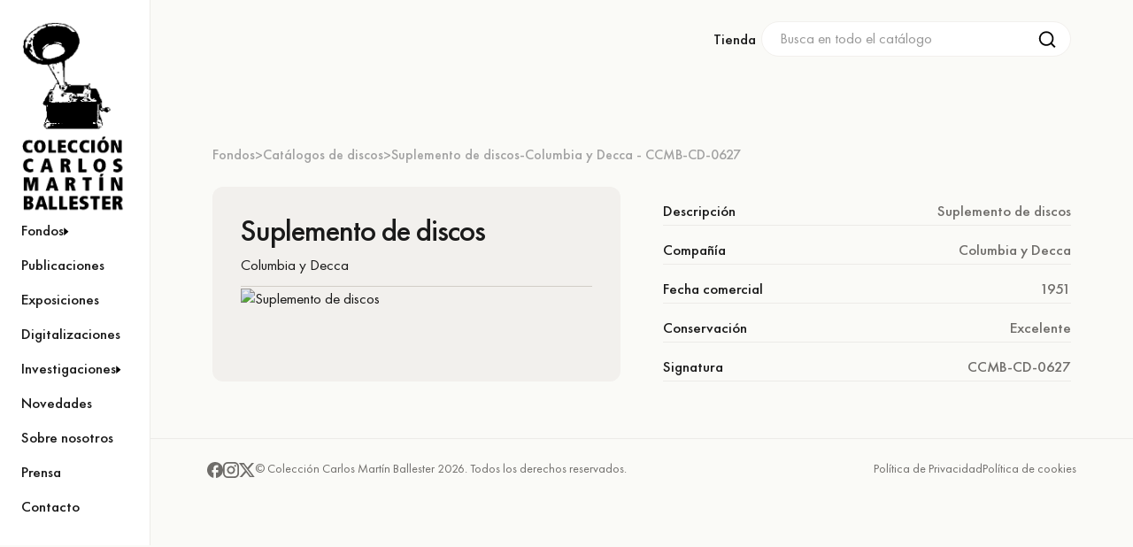

--- FILE ---
content_type: text/html; charset=utf-8
request_url: https://www.coleccioncarlosmartinballester.com/04-catalogos-de-discos/suplemento-de-discos-columbia-y-decca-ccmb-cd-0627
body_size: 5366
content:
<!DOCTYPE html><!-- Last Published: Wed Jan 14 2026 15:02:37 GMT+0000 (Coordinated Universal Time) --><html data-wf-domain="www.coleccioncarlosmartinballester.com" data-wf-page="64dbb05ba60f7e6261c7b30b" data-wf-site="64dbab70146e92d83f779e6b" lang="es" data-wf-collection="64dbb05ba60f7e6261c7b2fb" data-wf-item-slug="suplemento-de-discos-columbia-y-decca-ccmb-cd-0627"><head><meta charset="utf-8"/><title>Suplemento de discos-Columbia y Decca - CCMB-CD-0627, Columbia y Decca 1951 | Catálogos de discos | Colección Carlos Martín Ballester</title><meta content="Suplemento de discos-Columbia y Decca - CCMB-CD-0627" name="description"/><meta content="Suplemento de discos-Columbia y Decca - CCMB-CD-0627, Columbia y Decca 1951 | Catálogos de discos | Colección Carlos Martín Ballester" property="og:title"/><meta content="Suplemento de discos-Columbia y Decca - CCMB-CD-0627" property="og:description"/><meta content="https://cdn.prod.website-files.com/64dbab82b6872891c85aa3e6/64ef4aab37911caa32278bf4_CCMB-CD-0627.avif" property="og:image"/><meta content="Suplemento de discos-Columbia y Decca - CCMB-CD-0627, Columbia y Decca 1951 | Catálogos de discos | Colección Carlos Martín Ballester" property="twitter:title"/><meta content="Suplemento de discos-Columbia y Decca - CCMB-CD-0627" property="twitter:description"/><meta content="https://cdn.prod.website-files.com/64dbab82b6872891c85aa3e6/64ef4aab37911caa32278bf4_CCMB-CD-0627.avif" property="twitter:image"/><meta property="og:type" content="website"/><meta content="summary_large_image" name="twitter:card"/><meta content="width=device-width, initial-scale=1" name="viewport"/><meta content="oIdnBdgyEimieqnR2g9G6Sgi6DOnGm1M3y2oa0YmxVk" name="google-site-verification"/><link href="https://cdn.prod.website-files.com/64dbab70146e92d83f779e6b/css/colleccion-cmb.shared.f40eb37e5.css" rel="stylesheet" type="text/css" integrity="sha384-9A6zflahyIMSjfxDKmNljYn6MAeVyhSdFfnPzaCrH17pB4v9n74kF8QW4Slx+2nF" crossorigin="anonymous"/><script type="text/javascript">!function(o,c){var n=c.documentElement,t=" w-mod-";n.className+=t+"js",("ontouchstart"in o||o.DocumentTouch&&c instanceof DocumentTouch)&&(n.className+=t+"touch")}(window,document);</script><link href="https://cdn.prod.website-files.com/64dbab70146e92d83f779e6b/64f88b2101a76f7e31ed1489_LOGO-CCMB-GRANA%203.png" rel="shortcut icon" type="image/x-icon"/><link href="https://cdn.prod.website-files.com/64dbab70146e92d83f779e6b/64f88b295312ddb5b5781311_LOGO-CCMB-GRANA.png" rel="apple-touch-icon"/><script async="" src="https://www.googletagmanager.com/gtag/js?id=G-DF6C05VRLM"></script><script type="text/javascript">window.dataLayer = window.dataLayer || [];function gtag(){dataLayer.push(arguments);}gtag('set', 'developer_id.dZGVlNj', true);gtag('js', new Date());gtag('config', 'G-DF6C05VRLM');</script><!-- Global site tag (gtag.js) - Google Analytics -->
<script async type="fs-cc" fs-cc-categories="analytics" src="https://www.googletagmanager.com/gtag/js?id=G-DF6C05VRLM"></script>
<script type="fs-cc" fs-cc-categories="analytics">
  window.dataLayer = window.dataLayer || [];
  function gtag(){window.dataLayer.push(arguments);}
  gtag('js', new Date());

  gtag('config', 'G-DF6C05VRLM');
</script>

<!-- Finsweet Cookie Consent -->
<script async src="https://cdn.jsdelivr.net/npm/@finsweet/cookie-consent@1/fs-cc.js" fs-cc-mode="opt-in"></script>

<style>
.no-scrollbar {
    -ms-overflow-style: none;
    overflow: -moz-scrollbars-none; 
}

.no-scrollbar::-webkit-scrollbar {
    display: none;
}
</style></head><body><div data-animation="over-left" data-collapse="small" data-duration="800" data-easing="ease-out-expo" data-easing2="ease" role="banner" class="navbar w-nav"><div class="nav-container"><a href="/" class="nav-brand w-nav-brand"><img src="https://cdn.prod.website-files.com/64dbab70146e92d83f779e6b/64e73df4f3757767680e9e05_logo-cmb.png" loading="lazy" alt="Logo Colección Carlos Martín Ballester" class="logo"/></a><nav role="navigation" class="navmenu w-nav-menu"><a href="/" class="navlink mobile-only w-nav-link">Home</a><div class="navmenu-inner"><div data-hover="true" data-delay="0" class="dropdown w-dropdown"><div class="navlink navlink-dropdown w-dropdown-toggle"><div>Fondos</div><img src="https://cdn.prod.website-files.com/64dbab70146e92d83f779e6b/64e7449bd4e8dc2b8ce0fe86_Vector.svg" loading="lazy" alt="" class="dropdown-icon"/></div><nav class="nav-dropdown-list w-dropdown-list"><a href="/fondos" class="dd-link w-dropdown-link">Todos</a><a href="/fondos/cilindros-de-fonografo" class="dd-link w-dropdown-link">Cilindros de fonógrafo</a><a href="/fondos/discos-de-78-rpm" class="dd-link w-dropdown-link">Discos de 78 rpm</a><a href="/fondos/catalogos-de-cilindros" class="dd-link w-dropdown-link">Catálogos de cilindros</a><a href="/fondos/catalogos-de-discos" class="dd-link w-dropdown-link">Catálogos de discos</a><a href="/fondos/fotografias-y-postales" class="dd-link w-dropdown-link">Fotografías y postales</a><a href="/fondos/carteles" class="dd-link w-dropdown-link">Carteles</a><a href="/fondos/manuscritos" class="dd-link w-dropdown-link">Manuscritos</a><a href="https://www.coleccioncarlosmartinballester.com/fondos?tab=tab-libros" class="dd-link hidden w-dropdown-link">Libros</a><a href="https://www.coleccioncarlosmartinballester.com/fondos?tab=tab-obras" class="dd-link hidden w-dropdown-link">Obras de arte</a></nav></div><a href="/publicaciones" class="navlink w-nav-link">Publicaciones</a><a href="/exposiciones" class="navlink w-nav-link">Exposiciones</a><a href="/digitalizaciones" class="navlink w-nav-link">Digitalizaciones</a><div data-hover="true" data-delay="0" class="dropdown w-dropdown"><div class="navlink navlink-dropdown w-dropdown-toggle"><div>Investigaciones</div><img src="https://cdn.prod.website-files.com/64dbab70146e92d83f779e6b/64e7449bd4e8dc2b8ce0fe86_Vector.svg" loading="lazy" alt="" class="dropdown-icon"/></div><nav class="nav-dropdown-list w-dropdown-list"><a href="/investigaciones" class="dd-link w-dropdown-link">Todos</a><a href="/investigaciones?tab=tab-blog" class="dd-link w-dropdown-link">Blog</a><a href="/investigaciones?tab=tab-articulos" class="dd-link w-dropdown-link">Artículos</a><a href="/investigaciones?tab=tab-conferencias" class="dd-link w-dropdown-link">Conferencias</a><a href="/investigaciones?tab=tab-cursos" class="dd-link w-dropdown-link">Cursos</a><a href="/investigaciones?tab=tab-especiales" class="dd-link w-dropdown-link">Especiales</a></nav></div></div><div class="navmenu-inner"><a href="/novedades" class="navlink w-nav-link">Novedades</a><a href="/sobre-nosotros" class="navlink w-nav-link">Sobre nosotros</a><a href="/prensa" class="navlink w-nav-link">Prensa</a><a href="/contacto" class="navlink w-nav-link">Contacto</a></div></nav><form action="/search" class="search search-nav w-form"><input class="search-input search-input-nav w-input" maxlength="256" name="query" placeholder="Busca en el catálogo" type="search" id="search-nav-2" required=""/><input type="submit" class="search-button w-button" value=""/></form><div data-w-id="d8fa83f9-3095-38d8-a6a1-b1c8d26a76b0" class="btn-search-mobile"><img src="https://cdn.prod.website-files.com/64dbab70146e92d83f779e6b/64e774c94ffa20a308ef656a_search-icon-blk.svg" loading="lazy" alt="search icon" class="search-icon-mobile"/></div><div class="menu-btn w-nav-button"><div class="mobile-menu-txt black">Menu</div></div><div class="mobile-search-drop"><form action="/search" class="search search-mobile w-form"><input class="search-input search-input-results w-input" maxlength="256" name="query" placeholder="Busca en el catálogo" type="search" id="search" required=""/><input type="submit" class="search-button search-button-results w-button" value=""/></form><div class="search-close"><div class="fs-cc-prefs_close-icon w-embed"><svg fill="currentColor" aria-hidden="true" focusable="false" viewBox="0 0 16 24">
	<path d="M9.414 8l4.293-4.293-1.414-1.414L8 6.586 3.707 2.293 2.293 3.707 6.586 8l-4.293 4.293 1.414 1.414L8 9.414l4.293 4.293 1.414-1.414L9.414 8z"></path>
</svg></div></div></div></div></div><main class="page-wrapper"><section class="section"><div class="container"><div class="search-header"><a href="/publicaciones" class="navlink-out w-inline-block"><div>Tienda</div></a><form action="/search" class="search search-onpage w-form"><input class="search-input search-input-onpage w-input" maxlength="256" name="query" placeholder="Busca en todo el catálogo" type="search" id="search" required=""/><input type="submit" class="search-button w-button" value=""/></form></div><div class="content-wrap"><div class="page-header"><div class="breadcrumbs-wrap"><a href="/fondos" class="txt-breadcrumbs">Fondos</a><div>&gt;</div><a href="/fondos/catalogos-de-discos" class="txt-breadcrumbs">Catálogos de discos</a><div>&gt;</div><a href="/04-catalogos-de-discos/suplemento-de-discos-columbia-y-decca-ccmb-cd-0627" aria-current="page" class="txt-breadcrumbs w--current">Suplemento de discos-Columbia y Decca - CCMB-CD-0627</a></div></div><div class="item-outer-grid"><div class="item-main-info-wrap"><div class="item-main-info"><h1 class="h1-item">Suplemento de discos</h1><div>Columbia y Decca</div></div><div class="item-image-wrap"><img loading="lazy" alt="Suplemento de discos" src="https://cdn.prod.website-files.com/64dbab82b6872891c85aa3e6/64ef4aab37911caa32278bf4_CCMB-CD-0627.avif" class="item-image"/></div></div><div class="item-details-wrap"><div class="item-detail-block"><div>Descripción</div><div class="txt-detail">Suplemento de discos</div></div><div class="item-detail-block"><div>Compañía</div><div class="txt-detail">Columbia y Decca</div></div><div class="item-detail-block"><div>Fecha comercial</div><div class="txt-detail">1951</div></div><div class="item-detail-block w-condition-invisible"><div>Fecha de impresión</div><div class="txt-detail w-dyn-bind-empty"></div></div><div class="item-detail-block w-condition-invisible"><div>Medidas</div><div class="txt-detail w-dyn-bind-empty"></div></div><div class="item-detail-block w-condition-invisible"><div>Páginas</div><div class="txt-detail w-dyn-bind-empty"></div></div><div class="item-detail-block"><div>Conservación</div><div class="txt-detail">Excelente</div></div><div class="item-detail-block w-condition-invisible"><div>Fondo</div><div class="txt-detail w-dyn-bind-empty"></div></div><div class="item-detail-block w-condition-invisible"><div>Procedencia</div><div class="txt-detail w-dyn-bind-empty"></div></div><div class="item-detail-block"><div>Signatura</div><div class="txt-detail">CCMB-CD-0627</div></div></div></div></div></div></section><div class="footer"><div id="w-node-_059d785d-d141-2378-a66a-f22ca31fcf86-a1be60ba" class="footer-title">Colección Carlos Martín Ballester</div><div class="footer-links-mobile"><div class="footer-links-block"><div>Explora la collección de Fondos</div><div class="footer-links-wrap"><a id="w-node-d0877aff-8cc3-554e-a5eb-7937f8539809-a1be60ba" href="https://www.coleccioncarlosmartinballester.com/fondos" class="footer-navlink">Todos</a><a href="https://www.coleccioncarlosmartinballester.com/fondos?tab=tab-cilindros" class="footer-navlink">Cilindros de fonógrafo</a><a href="https://www.coleccioncarlosmartinballester.com/fondos?tab=tab-discos" class="footer-navlink">Discos de 78 rpm</a><a href="https://www.coleccioncarlosmartinballester.com/fondos?tab=tab-catalogoscilindros" class="footer-navlink">Catálogos de cilindros</a><a href="https://www.coleccioncarlosmartinballester.com/fondos?tab=tab-catalogosdiscos" class="footer-navlink">Catálogos de discos</a><a href="https://www.coleccioncarlosmartinballester.com/fondos?tab=tab-fotografias" class="footer-navlink">Fotografías y postales</a><a href="https://www.coleccioncarlosmartinballester.com/fondos?tab=tab-carteles" class="footer-navlink">Carteles</a><a href="https://www.coleccioncarlosmartinballester.com/fondos?tab=tab-manuscritos" class="footer-navlink">Manuscritos</a></div></div><div class="footer-links-block"><div>Otras secciones</div><div class="footer-links-wrap-2"><a href="/publicaciones" class="footer-navlink">Publicaciones</a><a href="/exposiciones" class="footer-navlink">Exposiciones</a><a href="/digitalizaciones" class="footer-navlink">Digitalizaciones</a><a href="/investigaciones" class="footer-navlink">Investigaciones</a></div></div></div><div class="footer-block"><div class="social-links"><a href="https://www.facebook.com/coleccioncarlosmartinballester/" class="social-link w-inline-block"><img src="https://cdn.prod.website-files.com/64dbab70146e92d83f779e6b/64f709a081f2e89ddf07b0d0_facebook.svg" loading="lazy" alt=""/></a><a href="https://www.instagram.com/coleccioncarlosmartinballester/" class="social-link w-inline-block"><img src="https://cdn.prod.website-files.com/64dbab70146e92d83f779e6b/64f709a0f0e65306409ec52c_instagram.svg" loading="lazy" alt=""/></a><a href="https://twitter.com/carloscoleccion" class="social-link w-inline-block"><img src="https://cdn.prod.website-files.com/64dbab70146e92d83f779e6b/64f709a0a3f16beacc6bbbb7_x.svg" loading="lazy" alt=""/></a></div><div>© Colección Carlos Martín Ballester 2026. Todos los derechos reservados.</div></div><div class="footerlinks-wrap"><a href="/politica-de-privacidad" class="footer-link">Política de Privacidad</a><a href="/politica-de-cookies" class="footer-link">Política de cookies</a></div></div></main><div class="ff-cc-components"><div fs-cc="banner" class="fs-cc-banner_component"><div class="fs-cc-banner_container"><div class="fs-cc-banner_text">Esta web utiliza cookies propias para su correcto funcionamiento. <span fs-cc="open-preferences" class="config-span fs-cc-banner_text-link">Configura los cookies</span> o obtén <a href="/politica-de-cookies" class="inline-link">más información.</a></div><div class="fs-cc-banner_buttons-wrapper"><div class="cookies-btns"><a fs-cc="deny" href="#" class="fs-cc-banner_button fs-cc-button-alt w-button">Rechazar</a><a fs-cc="allow" href="#" class="fs-cc-banner_button w-button">Aceptar</a></div></div></div><div fs-cc="interaction" class="fs-cc-banner_trigger"></div></div><div fs-cc-scroll="disable" fs-cc="preferences" class="fs-cc-prefs_component w-form"><form id="cookie-preferences" name="wf-form-Cookie-Preferences" data-name="Cookie Preferences" method="get" class="fs-cc-prefs_form" data-wf-page-id="64dbb05ba60f7e6261c7b30b" data-wf-element-id="d508fbdb-96ed-24ef-8982-af83ec021a64"><div fs-cc="close" class="fs-cc-prefs_close"><div class="fs-cc-prefs_close-icon w-embed"><svg fill="currentColor" aria-hidden="true" focusable="false" viewBox="0 0 16 24">
	<path d="M9.414 8l4.293-4.293-1.414-1.414L8 6.586 3.707 2.293 2.293 3.707 6.586 8l-4.293 4.293 1.414 1.414L8 9.414l4.293 4.293 1.414-1.414L9.414 8z"></path>
</svg></div></div><div class="fs-cc-prefs_content"><div class="fs-cc-prefs_space-small"><h2 class="h2-cookies">Configurar cookies</h2></div><div class="fs-cc-prefs_option"><div class="fs-cc-prefs_toggle-wrapper"><div class="fs-cc-prefs_label">Técnicas y funcionales</div><div class="fs-cc-prefs_text"><strong>Always Active</strong></div></div><div class="fs-cc-prefs_text">Este sitio web utiliza Cookies propias para recopilar información con la finalidad de mejorar nuestros servicios. Si continua navegando, supone la aceptación de la instalación de las mismas. El usuario tiene la posibilidad de configurar su navegador pudiendo, si así lo desea, impedir que sean instaladas en su disco duro, aunque deberá tener en cuenta que dicha acción podrá ocasionar dificultades de navegación de la página web.<br/></div></div><div class="fs-cc-prefs_option"><div class="fs-cc-prefs_toggle-wrapper"><div class="fs-cc-prefs_label">Analíticas</div><label class="w-checkbox fs-cc-prefs_checkbox-field"><input type="checkbox" id="analytics-2" name="analytics-2" data-name="Analytics 2" fs-cc-checkbox="analytics" class="w-checkbox-input fs-cc-prefs_checkbox"/><span for="analytics-2" class="fs-cc-prefs_checkbox-label w-form-label">Essential</span><div class="fs-cc-prefs_toggle"></div></label></div><div class="fs-cc-prefs_text">Permiten realizar el seguimiento y análisis del comportamiento de los usuarios de este sitio web. La información recogida mediante este tipo de cookies se utiliza en la medición de la actividad de la web para la elaboración de perfiles de navegación de los usuarios con el fin de introducir mejoras en función del análisis de los datos de uso que hacen los usuarios del servicio.</div></div><div class="fs-cc-prefs_buttons-wrapper"><a fs-cc="submit" href="#" class="fs-cc-prefs_button fs-cc-button-alt w-button">Guardar configuración</a><a fs-cc="deny" href="#" class="fs-cc-prefs_button fs-cc-button-alt w-button">Rechazar</a><a fs-cc="allow" href="#" class="fs-cc-prefs_button w-button">Aceptar</a></div><input type="submit" data-wait="Please wait..." class="fs-cc-prefs_submit-hide w-button" value="Submit"/><div class="w-embed"><style>
/* smooth scrolling on iOS devices */
.fs-cc-prefs_content{-webkit-overflow-scrolling: touch}
</style></div></div></form><div class="w-form-done"></div><div class="w-form-fail"></div><div fs-cc="close" class="fs-cc-prefs_overlay"></div><div fs-cc="interaction" class="fs-cc-prefs_trigger"></div></div></div><script src="https://d3e54v103j8qbb.cloudfront.net/js/jquery-3.5.1.min.dc5e7f18c8.js?site=64dbab70146e92d83f779e6b" type="text/javascript" integrity="sha256-9/aliU8dGd2tb6OSsuzixeV4y/faTqgFtohetphbbj0=" crossorigin="anonymous"></script><script src="https://cdn.prod.website-files.com/64dbab70146e92d83f779e6b/js/colleccion-cmb.schunk.36b8fb49256177c8.js" type="text/javascript" integrity="sha384-4abIlA5/v7XaW1HMXKBgnUuhnjBYJ/Z9C1OSg4OhmVw9O3QeHJ/qJqFBERCDPv7G" crossorigin="anonymous"></script><script src="https://cdn.prod.website-files.com/64dbab70146e92d83f779e6b/js/colleccion-cmb.schunk.80cf0c561f6c9bdb.js" type="text/javascript" integrity="sha384-cEVmjsnV7W/6fL1a9668bqh0pVjUWhGLn1MRB3kDPpUW5NbR8cWWqX2/b8oYQiR1" crossorigin="anonymous"></script><script src="https://cdn.prod.website-files.com/64dbab70146e92d83f779e6b/js/colleccion-cmb.a419c20a.074bf6c43faf8b21.js" type="text/javascript" integrity="sha384-bQJaCHK6DY8g1kRpmh687+tOdzHyqstYU0KSOJBpD5lBR/XA+/5pHhv2P8Nv9WDs" crossorigin="anonymous"></script><!-- Tab selector -->
<script>
window.onload = function () {		
  const urlParams = new URLSearchParams(window.location.search);		
  const tab = urlParams.get('tab');		
  if (tab) {
    const tabButton = document.getElementById(tab)
    tabButton.click();		
  }
}
</script>

</body></html>

--- FILE ---
content_type: text/css
request_url: https://cdn.prod.website-files.com/64dbab70146e92d83f779e6b/css/colleccion-cmb.shared.f40eb37e5.css
body_size: 20374
content:
html {
  -webkit-text-size-adjust: 100%;
  -ms-text-size-adjust: 100%;
  font-family: sans-serif;
}

body {
  margin: 0;
}

article, aside, details, figcaption, figure, footer, header, hgroup, main, menu, nav, section, summary {
  display: block;
}

audio, canvas, progress, video {
  vertical-align: baseline;
  display: inline-block;
}

audio:not([controls]) {
  height: 0;
  display: none;
}

[hidden], template {
  display: none;
}

a {
  background-color: #0000;
}

a:active, a:hover {
  outline: 0;
}

abbr[title] {
  border-bottom: 1px dotted;
}

b, strong {
  font-weight: bold;
}

dfn {
  font-style: italic;
}

h1 {
  margin: .67em 0;
  font-size: 2em;
}

mark {
  color: #000;
  background: #ff0;
}

small {
  font-size: 80%;
}

sub, sup {
  vertical-align: baseline;
  font-size: 75%;
  line-height: 0;
  position: relative;
}

sup {
  top: -.5em;
}

sub {
  bottom: -.25em;
}

img {
  border: 0;
}

svg:not(:root) {
  overflow: hidden;
}

hr {
  box-sizing: content-box;
  height: 0;
}

pre {
  overflow: auto;
}

code, kbd, pre, samp {
  font-family: monospace;
  font-size: 1em;
}

button, input, optgroup, select, textarea {
  color: inherit;
  font: inherit;
  margin: 0;
}

button {
  overflow: visible;
}

button, select {
  text-transform: none;
}

button, html input[type="button"], input[type="reset"] {
  -webkit-appearance: button;
  cursor: pointer;
}

button[disabled], html input[disabled] {
  cursor: default;
}

button::-moz-focus-inner, input::-moz-focus-inner {
  border: 0;
  padding: 0;
}

input {
  line-height: normal;
}

input[type="checkbox"], input[type="radio"] {
  box-sizing: border-box;
  padding: 0;
}

input[type="number"]::-webkit-inner-spin-button, input[type="number"]::-webkit-outer-spin-button {
  height: auto;
}

input[type="search"] {
  -webkit-appearance: none;
}

input[type="search"]::-webkit-search-cancel-button, input[type="search"]::-webkit-search-decoration {
  -webkit-appearance: none;
}

legend {
  border: 0;
  padding: 0;
}

textarea {
  overflow: auto;
}

optgroup {
  font-weight: bold;
}

table {
  border-collapse: collapse;
  border-spacing: 0;
}

td, th {
  padding: 0;
}

@font-face {
  font-family: webflow-icons;
  src: url("[data-uri]") format("truetype");
  font-weight: normal;
  font-style: normal;
}

[class^="w-icon-"], [class*=" w-icon-"] {
  speak: none;
  font-variant: normal;
  text-transform: none;
  -webkit-font-smoothing: antialiased;
  -moz-osx-font-smoothing: grayscale;
  font-style: normal;
  font-weight: normal;
  line-height: 1;
  font-family: webflow-icons !important;
}

.w-icon-slider-right:before {
  content: "";
}

.w-icon-slider-left:before {
  content: "";
}

.w-icon-nav-menu:before {
  content: "";
}

.w-icon-arrow-down:before, .w-icon-dropdown-toggle:before {
  content: "";
}

.w-icon-file-upload-remove:before {
  content: "";
}

.w-icon-file-upload-icon:before {
  content: "";
}

* {
  box-sizing: border-box;
}

html {
  height: 100%;
}

body {
  color: #333;
  background-color: #fff;
  min-height: 100%;
  margin: 0;
  font-family: Arial, sans-serif;
  font-size: 14px;
  line-height: 20px;
}

img {
  vertical-align: middle;
  max-width: 100%;
  display: inline-block;
}

html.w-mod-touch * {
  background-attachment: scroll !important;
}

.w-block {
  display: block;
}

.w-inline-block {
  max-width: 100%;
  display: inline-block;
}

.w-clearfix:before, .w-clearfix:after {
  content: " ";
  grid-area: 1 / 1 / 2 / 2;
  display: table;
}

.w-clearfix:after {
  clear: both;
}

.w-hidden {
  display: none;
}

.w-button {
  color: #fff;
  line-height: inherit;
  cursor: pointer;
  background-color: #3898ec;
  border: 0;
  border-radius: 0;
  padding: 9px 15px;
  text-decoration: none;
  display: inline-block;
}

input.w-button {
  -webkit-appearance: button;
}

html[data-w-dynpage] [data-w-cloak] {
  color: #0000 !important;
}

.w-code-block {
  margin: unset;
}

pre.w-code-block code {
  all: inherit;
}

.w-optimization {
  display: contents;
}

.w-webflow-badge, .w-webflow-badge > img {
  box-sizing: unset;
  width: unset;
  height: unset;
  max-height: unset;
  max-width: unset;
  min-height: unset;
  min-width: unset;
  margin: unset;
  padding: unset;
  float: unset;
  clear: unset;
  border: unset;
  border-radius: unset;
  background: unset;
  background-image: unset;
  background-position: unset;
  background-size: unset;
  background-repeat: unset;
  background-origin: unset;
  background-clip: unset;
  background-attachment: unset;
  background-color: unset;
  box-shadow: unset;
  transform: unset;
  direction: unset;
  font-family: unset;
  font-weight: unset;
  color: unset;
  font-size: unset;
  line-height: unset;
  font-style: unset;
  font-variant: unset;
  text-align: unset;
  letter-spacing: unset;
  -webkit-text-decoration: unset;
  text-decoration: unset;
  text-indent: unset;
  text-transform: unset;
  list-style-type: unset;
  text-shadow: unset;
  vertical-align: unset;
  cursor: unset;
  white-space: unset;
  word-break: unset;
  word-spacing: unset;
  word-wrap: unset;
  transition: unset;
}

.w-webflow-badge {
  white-space: nowrap;
  cursor: pointer;
  box-shadow: 0 0 0 1px #0000001a, 0 1px 3px #0000001a;
  visibility: visible !important;
  opacity: 1 !important;
  z-index: 2147483647 !important;
  color: #aaadb0 !important;
  overflow: unset !important;
  background-color: #fff !important;
  border-radius: 3px !important;
  width: auto !important;
  height: auto !important;
  margin: 0 !important;
  padding: 6px !important;
  font-size: 12px !important;
  line-height: 14px !important;
  text-decoration: none !important;
  display: inline-block !important;
  position: fixed !important;
  inset: auto 12px 12px auto !important;
  transform: none !important;
}

.w-webflow-badge > img {
  position: unset;
  visibility: unset !important;
  opacity: 1 !important;
  vertical-align: middle !important;
  display: inline-block !important;
}

h1, h2, h3, h4, h5, h6 {
  margin-bottom: 10px;
  font-weight: bold;
}

h1 {
  margin-top: 20px;
  font-size: 38px;
  line-height: 44px;
}

h2 {
  margin-top: 20px;
  font-size: 32px;
  line-height: 36px;
}

h3 {
  margin-top: 20px;
  font-size: 24px;
  line-height: 30px;
}

h4 {
  margin-top: 10px;
  font-size: 18px;
  line-height: 24px;
}

h5 {
  margin-top: 10px;
  font-size: 14px;
  line-height: 20px;
}

h6 {
  margin-top: 10px;
  font-size: 12px;
  line-height: 18px;
}

p {
  margin-top: 0;
  margin-bottom: 10px;
}

blockquote {
  border-left: 5px solid #e2e2e2;
  margin: 0 0 10px;
  padding: 10px 20px;
  font-size: 18px;
  line-height: 22px;
}

figure {
  margin: 0 0 10px;
}

figcaption {
  text-align: center;
  margin-top: 5px;
}

ul, ol {
  margin-top: 0;
  margin-bottom: 10px;
  padding-left: 40px;
}

.w-list-unstyled {
  padding-left: 0;
  list-style: none;
}

.w-embed:before, .w-embed:after {
  content: " ";
  grid-area: 1 / 1 / 2 / 2;
  display: table;
}

.w-embed:after {
  clear: both;
}

.w-video {
  width: 100%;
  padding: 0;
  position: relative;
}

.w-video iframe, .w-video object, .w-video embed {
  border: none;
  width: 100%;
  height: 100%;
  position: absolute;
  top: 0;
  left: 0;
}

fieldset {
  border: 0;
  margin: 0;
  padding: 0;
}

button, [type="button"], [type="reset"] {
  cursor: pointer;
  -webkit-appearance: button;
  border: 0;
}

.w-form {
  margin: 0 0 15px;
}

.w-form-done {
  text-align: center;
  background-color: #ddd;
  padding: 20px;
  display: none;
}

.w-form-fail {
  background-color: #ffdede;
  margin-top: 10px;
  padding: 10px;
  display: none;
}

label {
  margin-bottom: 5px;
  font-weight: bold;
  display: block;
}

.w-input, .w-select {
  color: #333;
  vertical-align: middle;
  background-color: #fff;
  border: 1px solid #ccc;
  width: 100%;
  height: 38px;
  margin-bottom: 10px;
  padding: 8px 12px;
  font-size: 14px;
  line-height: 1.42857;
  display: block;
}

.w-input::placeholder, .w-select::placeholder {
  color: #999;
}

.w-input:focus, .w-select:focus {
  border-color: #3898ec;
  outline: 0;
}

.w-input[disabled], .w-select[disabled], .w-input[readonly], .w-select[readonly], fieldset[disabled] .w-input, fieldset[disabled] .w-select {
  cursor: not-allowed;
}

.w-input[disabled]:not(.w-input-disabled), .w-select[disabled]:not(.w-input-disabled), .w-input[readonly], .w-select[readonly], fieldset[disabled]:not(.w-input-disabled) .w-input, fieldset[disabled]:not(.w-input-disabled) .w-select {
  background-color: #eee;
}

textarea.w-input, textarea.w-select {
  height: auto;
}

.w-select {
  background-color: #f3f3f3;
}

.w-select[multiple] {
  height: auto;
}

.w-form-label {
  cursor: pointer;
  margin-bottom: 0;
  font-weight: normal;
  display: inline-block;
}

.w-radio {
  margin-bottom: 5px;
  padding-left: 20px;
  display: block;
}

.w-radio:before, .w-radio:after {
  content: " ";
  grid-area: 1 / 1 / 2 / 2;
  display: table;
}

.w-radio:after {
  clear: both;
}

.w-radio-input {
  float: left;
  margin: 3px 0 0 -20px;
  line-height: normal;
}

.w-file-upload {
  margin-bottom: 10px;
  display: block;
}

.w-file-upload-input {
  opacity: 0;
  z-index: -100;
  width: .1px;
  height: .1px;
  position: absolute;
  overflow: hidden;
}

.w-file-upload-default, .w-file-upload-uploading, .w-file-upload-success {
  color: #333;
  display: inline-block;
}

.w-file-upload-error {
  margin-top: 10px;
  display: block;
}

.w-file-upload-default.w-hidden, .w-file-upload-uploading.w-hidden, .w-file-upload-error.w-hidden, .w-file-upload-success.w-hidden {
  display: none;
}

.w-file-upload-uploading-btn {
  cursor: pointer;
  background-color: #fafafa;
  border: 1px solid #ccc;
  margin: 0;
  padding: 8px 12px;
  font-size: 14px;
  font-weight: normal;
  display: flex;
}

.w-file-upload-file {
  background-color: #fafafa;
  border: 1px solid #ccc;
  flex-grow: 1;
  justify-content: space-between;
  margin: 0;
  padding: 8px 9px 8px 11px;
  display: flex;
}

.w-file-upload-file-name {
  font-size: 14px;
  font-weight: normal;
  display: block;
}

.w-file-remove-link {
  cursor: pointer;
  width: auto;
  height: auto;
  margin-top: 3px;
  margin-left: 10px;
  padding: 3px;
  display: block;
}

.w-icon-file-upload-remove {
  margin: auto;
  font-size: 10px;
}

.w-file-upload-error-msg {
  color: #ea384c;
  padding: 2px 0;
  display: inline-block;
}

.w-file-upload-info {
  padding: 0 12px;
  line-height: 38px;
  display: inline-block;
}

.w-file-upload-label {
  cursor: pointer;
  background-color: #fafafa;
  border: 1px solid #ccc;
  margin: 0;
  padding: 8px 12px;
  font-size: 14px;
  font-weight: normal;
  display: inline-block;
}

.w-icon-file-upload-icon, .w-icon-file-upload-uploading {
  width: 20px;
  margin-right: 8px;
  display: inline-block;
}

.w-icon-file-upload-uploading {
  height: 20px;
}

.w-container {
  max-width: 940px;
  margin-left: auto;
  margin-right: auto;
}

.w-container:before, .w-container:after {
  content: " ";
  grid-area: 1 / 1 / 2 / 2;
  display: table;
}

.w-container:after {
  clear: both;
}

.w-container .w-row {
  margin-left: -10px;
  margin-right: -10px;
}

.w-row:before, .w-row:after {
  content: " ";
  grid-area: 1 / 1 / 2 / 2;
  display: table;
}

.w-row:after {
  clear: both;
}

.w-row .w-row {
  margin-left: 0;
  margin-right: 0;
}

.w-col {
  float: left;
  width: 100%;
  min-height: 1px;
  padding-left: 10px;
  padding-right: 10px;
  position: relative;
}

.w-col .w-col {
  padding-left: 0;
  padding-right: 0;
}

.w-col-1 {
  width: 8.33333%;
}

.w-col-2 {
  width: 16.6667%;
}

.w-col-3 {
  width: 25%;
}

.w-col-4 {
  width: 33.3333%;
}

.w-col-5 {
  width: 41.6667%;
}

.w-col-6 {
  width: 50%;
}

.w-col-7 {
  width: 58.3333%;
}

.w-col-8 {
  width: 66.6667%;
}

.w-col-9 {
  width: 75%;
}

.w-col-10 {
  width: 83.3333%;
}

.w-col-11 {
  width: 91.6667%;
}

.w-col-12 {
  width: 100%;
}

.w-hidden-main {
  display: none !important;
}

@media screen and (max-width: 991px) {
  .w-container {
    max-width: 728px;
  }

  .w-hidden-main {
    display: inherit !important;
  }

  .w-hidden-medium {
    display: none !important;
  }

  .w-col-medium-1 {
    width: 8.33333%;
  }

  .w-col-medium-2 {
    width: 16.6667%;
  }

  .w-col-medium-3 {
    width: 25%;
  }

  .w-col-medium-4 {
    width: 33.3333%;
  }

  .w-col-medium-5 {
    width: 41.6667%;
  }

  .w-col-medium-6 {
    width: 50%;
  }

  .w-col-medium-7 {
    width: 58.3333%;
  }

  .w-col-medium-8 {
    width: 66.6667%;
  }

  .w-col-medium-9 {
    width: 75%;
  }

  .w-col-medium-10 {
    width: 83.3333%;
  }

  .w-col-medium-11 {
    width: 91.6667%;
  }

  .w-col-medium-12 {
    width: 100%;
  }

  .w-col-stack {
    width: 100%;
    left: auto;
    right: auto;
  }
}

@media screen and (max-width: 767px) {
  .w-hidden-main, .w-hidden-medium {
    display: inherit !important;
  }

  .w-hidden-small {
    display: none !important;
  }

  .w-row, .w-container .w-row {
    margin-left: 0;
    margin-right: 0;
  }

  .w-col {
    width: 100%;
    left: auto;
    right: auto;
  }

  .w-col-small-1 {
    width: 8.33333%;
  }

  .w-col-small-2 {
    width: 16.6667%;
  }

  .w-col-small-3 {
    width: 25%;
  }

  .w-col-small-4 {
    width: 33.3333%;
  }

  .w-col-small-5 {
    width: 41.6667%;
  }

  .w-col-small-6 {
    width: 50%;
  }

  .w-col-small-7 {
    width: 58.3333%;
  }

  .w-col-small-8 {
    width: 66.6667%;
  }

  .w-col-small-9 {
    width: 75%;
  }

  .w-col-small-10 {
    width: 83.3333%;
  }

  .w-col-small-11 {
    width: 91.6667%;
  }

  .w-col-small-12 {
    width: 100%;
  }
}

@media screen and (max-width: 479px) {
  .w-container {
    max-width: none;
  }

  .w-hidden-main, .w-hidden-medium, .w-hidden-small {
    display: inherit !important;
  }

  .w-hidden-tiny {
    display: none !important;
  }

  .w-col {
    width: 100%;
  }

  .w-col-tiny-1 {
    width: 8.33333%;
  }

  .w-col-tiny-2 {
    width: 16.6667%;
  }

  .w-col-tiny-3 {
    width: 25%;
  }

  .w-col-tiny-4 {
    width: 33.3333%;
  }

  .w-col-tiny-5 {
    width: 41.6667%;
  }

  .w-col-tiny-6 {
    width: 50%;
  }

  .w-col-tiny-7 {
    width: 58.3333%;
  }

  .w-col-tiny-8 {
    width: 66.6667%;
  }

  .w-col-tiny-9 {
    width: 75%;
  }

  .w-col-tiny-10 {
    width: 83.3333%;
  }

  .w-col-tiny-11 {
    width: 91.6667%;
  }

  .w-col-tiny-12 {
    width: 100%;
  }
}

.w-widget {
  position: relative;
}

.w-widget-map {
  width: 100%;
  height: 400px;
}

.w-widget-map label {
  width: auto;
  display: inline;
}

.w-widget-map img {
  max-width: inherit;
}

.w-widget-map .gm-style-iw {
  text-align: center;
}

.w-widget-map .gm-style-iw > button {
  display: none !important;
}

.w-widget-twitter {
  overflow: hidden;
}

.w-widget-twitter-count-shim {
  vertical-align: top;
  text-align: center;
  background: #fff;
  border: 1px solid #758696;
  border-radius: 3px;
  width: 28px;
  height: 20px;
  display: inline-block;
  position: relative;
}

.w-widget-twitter-count-shim * {
  pointer-events: none;
  -webkit-user-select: none;
  user-select: none;
}

.w-widget-twitter-count-shim .w-widget-twitter-count-inner {
  text-align: center;
  color: #999;
  font-family: serif;
  font-size: 15px;
  line-height: 12px;
  position: relative;
}

.w-widget-twitter-count-shim .w-widget-twitter-count-clear {
  display: block;
  position: relative;
}

.w-widget-twitter-count-shim.w--large {
  width: 36px;
  height: 28px;
}

.w-widget-twitter-count-shim.w--large .w-widget-twitter-count-inner {
  font-size: 18px;
  line-height: 18px;
}

.w-widget-twitter-count-shim:not(.w--vertical) {
  margin-left: 5px;
  margin-right: 8px;
}

.w-widget-twitter-count-shim:not(.w--vertical).w--large {
  margin-left: 6px;
}

.w-widget-twitter-count-shim:not(.w--vertical):before, .w-widget-twitter-count-shim:not(.w--vertical):after {
  content: " ";
  pointer-events: none;
  border: solid #0000;
  width: 0;
  height: 0;
  position: absolute;
  top: 50%;
  left: 0;
}

.w-widget-twitter-count-shim:not(.w--vertical):before {
  border-width: 4px;
  border-color: #75869600 #5d6c7b #75869600 #75869600;
  margin-top: -4px;
  margin-left: -9px;
}

.w-widget-twitter-count-shim:not(.w--vertical).w--large:before {
  border-width: 5px;
  margin-top: -5px;
  margin-left: -10px;
}

.w-widget-twitter-count-shim:not(.w--vertical):after {
  border-width: 4px;
  border-color: #fff0 #fff #fff0 #fff0;
  margin-top: -4px;
  margin-left: -8px;
}

.w-widget-twitter-count-shim:not(.w--vertical).w--large:after {
  border-width: 5px;
  margin-top: -5px;
  margin-left: -9px;
}

.w-widget-twitter-count-shim.w--vertical {
  width: 61px;
  height: 33px;
  margin-bottom: 8px;
}

.w-widget-twitter-count-shim.w--vertical:before, .w-widget-twitter-count-shim.w--vertical:after {
  content: " ";
  pointer-events: none;
  border: solid #0000;
  width: 0;
  height: 0;
  position: absolute;
  top: 100%;
  left: 50%;
}

.w-widget-twitter-count-shim.w--vertical:before {
  border-width: 5px;
  border-color: #5d6c7b #75869600 #75869600;
  margin-left: -5px;
}

.w-widget-twitter-count-shim.w--vertical:after {
  border-width: 4px;
  border-color: #fff #fff0 #fff0;
  margin-left: -4px;
}

.w-widget-twitter-count-shim.w--vertical .w-widget-twitter-count-inner {
  font-size: 18px;
  line-height: 22px;
}

.w-widget-twitter-count-shim.w--vertical.w--large {
  width: 76px;
}

.w-background-video {
  color: #fff;
  height: 500px;
  position: relative;
  overflow: hidden;
}

.w-background-video > video {
  object-fit: cover;
  z-index: -100;
  background-position: 50%;
  background-size: cover;
  width: 100%;
  height: 100%;
  margin: auto;
  position: absolute;
  inset: -100%;
}

.w-background-video > video::-webkit-media-controls-start-playback-button {
  -webkit-appearance: none;
  display: none !important;
}

.w-background-video--control {
  background-color: #0000;
  padding: 0;
  position: absolute;
  bottom: 1em;
  right: 1em;
}

.w-background-video--control > [hidden] {
  display: none !important;
}

.w-slider {
  text-align: center;
  clear: both;
  -webkit-tap-highlight-color: #0000;
  tap-highlight-color: #0000;
  background: #ddd;
  height: 300px;
  position: relative;
}

.w-slider-mask {
  z-index: 1;
  white-space: nowrap;
  height: 100%;
  display: block;
  position: relative;
  left: 0;
  right: 0;
  overflow: hidden;
}

.w-slide {
  vertical-align: top;
  white-space: normal;
  text-align: left;
  width: 100%;
  height: 100%;
  display: inline-block;
  position: relative;
}

.w-slider-nav {
  z-index: 2;
  text-align: center;
  -webkit-tap-highlight-color: #0000;
  tap-highlight-color: #0000;
  height: 40px;
  margin: auto;
  padding-top: 10px;
  position: absolute;
  inset: auto 0 0;
}

.w-slider-nav.w-round > div {
  border-radius: 100%;
}

.w-slider-nav.w-num > div {
  font-size: inherit;
  line-height: inherit;
  width: auto;
  height: auto;
  padding: .2em .5em;
}

.w-slider-nav.w-shadow > div {
  box-shadow: 0 0 3px #3336;
}

.w-slider-nav-invert {
  color: #fff;
}

.w-slider-nav-invert > div {
  background-color: #2226;
}

.w-slider-nav-invert > div.w-active {
  background-color: #222;
}

.w-slider-dot {
  cursor: pointer;
  background-color: #fff6;
  width: 1em;
  height: 1em;
  margin: 0 3px .5em;
  transition: background-color .1s, color .1s;
  display: inline-block;
  position: relative;
}

.w-slider-dot.w-active {
  background-color: #fff;
}

.w-slider-dot:focus {
  outline: none;
  box-shadow: 0 0 0 2px #fff;
}

.w-slider-dot:focus.w-active {
  box-shadow: none;
}

.w-slider-arrow-left, .w-slider-arrow-right {
  cursor: pointer;
  color: #fff;
  -webkit-tap-highlight-color: #0000;
  tap-highlight-color: #0000;
  -webkit-user-select: none;
  user-select: none;
  width: 80px;
  margin: auto;
  font-size: 40px;
  position: absolute;
  inset: 0;
  overflow: hidden;
}

.w-slider-arrow-left [class^="w-icon-"], .w-slider-arrow-right [class^="w-icon-"], .w-slider-arrow-left [class*=" w-icon-"], .w-slider-arrow-right [class*=" w-icon-"] {
  position: absolute;
}

.w-slider-arrow-left:focus, .w-slider-arrow-right:focus {
  outline: 0;
}

.w-slider-arrow-left {
  z-index: 3;
  right: auto;
}

.w-slider-arrow-right {
  z-index: 4;
  left: auto;
}

.w-icon-slider-left, .w-icon-slider-right {
  width: 1em;
  height: 1em;
  margin: auto;
  inset: 0;
}

.w-slider-aria-label {
  clip: rect(0 0 0 0);
  border: 0;
  width: 1px;
  height: 1px;
  margin: -1px;
  padding: 0;
  position: absolute;
  overflow: hidden;
}

.w-slider-force-show {
  display: block !important;
}

.w-dropdown {
  text-align: left;
  z-index: 900;
  margin-left: auto;
  margin-right: auto;
  display: inline-block;
  position: relative;
}

.w-dropdown-btn, .w-dropdown-toggle, .w-dropdown-link {
  vertical-align: top;
  color: #222;
  text-align: left;
  white-space: nowrap;
  margin-left: auto;
  margin-right: auto;
  padding: 20px;
  text-decoration: none;
  position: relative;
}

.w-dropdown-toggle {
  -webkit-user-select: none;
  user-select: none;
  cursor: pointer;
  padding-right: 40px;
  display: inline-block;
}

.w-dropdown-toggle:focus {
  outline: 0;
}

.w-icon-dropdown-toggle {
  width: 1em;
  height: 1em;
  margin: auto 20px auto auto;
  position: absolute;
  top: 0;
  bottom: 0;
  right: 0;
}

.w-dropdown-list {
  background: #ddd;
  min-width: 100%;
  display: none;
  position: absolute;
}

.w-dropdown-list.w--open {
  display: block;
}

.w-dropdown-link {
  color: #222;
  padding: 10px 20px;
  display: block;
}

.w-dropdown-link.w--current {
  color: #0082f3;
}

.w-dropdown-link:focus {
  outline: 0;
}

@media screen and (max-width: 767px) {
  .w-nav-brand {
    padding-left: 10px;
  }
}

.w-lightbox-backdrop {
  cursor: auto;
  letter-spacing: normal;
  text-indent: 0;
  text-shadow: none;
  text-transform: none;
  visibility: visible;
  white-space: normal;
  word-break: normal;
  word-spacing: normal;
  word-wrap: normal;
  color: #fff;
  text-align: center;
  z-index: 2000;
  opacity: 0;
  -webkit-user-select: none;
  -moz-user-select: none;
  -webkit-tap-highlight-color: transparent;
  background: #000000e6;
  outline: 0;
  font-family: Helvetica Neue, Helvetica, Ubuntu, Segoe UI, Verdana, sans-serif;
  font-size: 17px;
  font-style: normal;
  font-weight: 300;
  line-height: 1.2;
  list-style: disc;
  position: fixed;
  inset: 0;
  -webkit-transform: translate(0);
}

.w-lightbox-backdrop, .w-lightbox-container {
  -webkit-overflow-scrolling: touch;
  height: 100%;
  overflow: auto;
}

.w-lightbox-content {
  height: 100vh;
  position: relative;
  overflow: hidden;
}

.w-lightbox-view {
  opacity: 0;
  width: 100vw;
  height: 100vh;
  position: absolute;
}

.w-lightbox-view:before {
  content: "";
  height: 100vh;
}

.w-lightbox-group, .w-lightbox-group .w-lightbox-view, .w-lightbox-group .w-lightbox-view:before {
  height: 86vh;
}

.w-lightbox-frame, .w-lightbox-view:before {
  vertical-align: middle;
  display: inline-block;
}

.w-lightbox-figure {
  margin: 0;
  position: relative;
}

.w-lightbox-group .w-lightbox-figure {
  cursor: pointer;
}

.w-lightbox-img {
  width: auto;
  max-width: none;
  height: auto;
}

.w-lightbox-image {
  float: none;
  max-width: 100vw;
  max-height: 100vh;
  display: block;
}

.w-lightbox-group .w-lightbox-image {
  max-height: 86vh;
}

.w-lightbox-caption {
  text-align: left;
  text-overflow: ellipsis;
  white-space: nowrap;
  background: #0006;
  padding: .5em 1em;
  position: absolute;
  bottom: 0;
  left: 0;
  right: 0;
  overflow: hidden;
}

.w-lightbox-embed {
  width: 100%;
  height: 100%;
  position: absolute;
  inset: 0;
}

.w-lightbox-control {
  cursor: pointer;
  background-position: center;
  background-repeat: no-repeat;
  background-size: 24px;
  width: 4em;
  transition: all .3s;
  position: absolute;
  top: 0;
}

.w-lightbox-left {
  background-image: url("[data-uri]");
  display: none;
  bottom: 0;
  left: 0;
}

.w-lightbox-right {
  background-image: url("[data-uri]");
  display: none;
  bottom: 0;
  right: 0;
}

.w-lightbox-close {
  background-image: url("[data-uri]");
  background-size: 18px;
  height: 2.6em;
  right: 0;
}

.w-lightbox-strip {
  white-space: nowrap;
  padding: 0 1vh;
  line-height: 0;
  position: absolute;
  bottom: 0;
  left: 0;
  right: 0;
  overflow: auto hidden;
}

.w-lightbox-item {
  box-sizing: content-box;
  cursor: pointer;
  width: 10vh;
  padding: 2vh 1vh;
  display: inline-block;
  -webkit-transform: translate3d(0, 0, 0);
}

.w-lightbox-active {
  opacity: .3;
}

.w-lightbox-thumbnail {
  background: #222;
  height: 10vh;
  position: relative;
  overflow: hidden;
}

.w-lightbox-thumbnail-image {
  position: absolute;
  top: 0;
  left: 0;
}

.w-lightbox-thumbnail .w-lightbox-tall {
  width: 100%;
  top: 50%;
  transform: translate(0, -50%);
}

.w-lightbox-thumbnail .w-lightbox-wide {
  height: 100%;
  left: 50%;
  transform: translate(-50%);
}

.w-lightbox-spinner {
  box-sizing: border-box;
  border: 5px solid #0006;
  border-radius: 50%;
  width: 40px;
  height: 40px;
  margin-top: -20px;
  margin-left: -20px;
  animation: .8s linear infinite spin;
  position: absolute;
  top: 50%;
  left: 50%;
}

.w-lightbox-spinner:after {
  content: "";
  border: 3px solid #0000;
  border-bottom-color: #fff;
  border-radius: 50%;
  position: absolute;
  inset: -4px;
}

.w-lightbox-hide {
  display: none;
}

.w-lightbox-noscroll {
  overflow: hidden;
}

@media (min-width: 768px) {
  .w-lightbox-content {
    height: 96vh;
    margin-top: 2vh;
  }

  .w-lightbox-view, .w-lightbox-view:before {
    height: 96vh;
  }

  .w-lightbox-group, .w-lightbox-group .w-lightbox-view, .w-lightbox-group .w-lightbox-view:before {
    height: 84vh;
  }

  .w-lightbox-image {
    max-width: 96vw;
    max-height: 96vh;
  }

  .w-lightbox-group .w-lightbox-image {
    max-width: 82.3vw;
    max-height: 84vh;
  }

  .w-lightbox-left, .w-lightbox-right {
    opacity: .5;
    display: block;
  }

  .w-lightbox-close {
    opacity: .8;
  }

  .w-lightbox-control:hover {
    opacity: 1;
  }
}

.w-lightbox-inactive, .w-lightbox-inactive:hover {
  opacity: 0;
}

.w-richtext:before, .w-richtext:after {
  content: " ";
  grid-area: 1 / 1 / 2 / 2;
  display: table;
}

.w-richtext:after {
  clear: both;
}

.w-richtext[contenteditable="true"]:before, .w-richtext[contenteditable="true"]:after {
  white-space: initial;
}

.w-richtext ol, .w-richtext ul {
  overflow: hidden;
}

.w-richtext .w-richtext-figure-selected.w-richtext-figure-type-video div:after, .w-richtext .w-richtext-figure-selected[data-rt-type="video"] div:after, .w-richtext .w-richtext-figure-selected.w-richtext-figure-type-image div, .w-richtext .w-richtext-figure-selected[data-rt-type="image"] div {
  outline: 2px solid #2895f7;
}

.w-richtext figure.w-richtext-figure-type-video > div:after, .w-richtext figure[data-rt-type="video"] > div:after {
  content: "";
  display: none;
  position: absolute;
  inset: 0;
}

.w-richtext figure {
  max-width: 60%;
  position: relative;
}

.w-richtext figure > div:before {
  cursor: default !important;
}

.w-richtext figure img {
  width: 100%;
}

.w-richtext figure figcaption.w-richtext-figcaption-placeholder {
  opacity: .6;
}

.w-richtext figure div {
  color: #0000;
  font-size: 0;
}

.w-richtext figure.w-richtext-figure-type-image, .w-richtext figure[data-rt-type="image"] {
  display: table;
}

.w-richtext figure.w-richtext-figure-type-image > div, .w-richtext figure[data-rt-type="image"] > div {
  display: inline-block;
}

.w-richtext figure.w-richtext-figure-type-image > figcaption, .w-richtext figure[data-rt-type="image"] > figcaption {
  caption-side: bottom;
  display: table-caption;
}

.w-richtext figure.w-richtext-figure-type-video, .w-richtext figure[data-rt-type="video"] {
  width: 60%;
  height: 0;
}

.w-richtext figure.w-richtext-figure-type-video iframe, .w-richtext figure[data-rt-type="video"] iframe {
  width: 100%;
  height: 100%;
  position: absolute;
  top: 0;
  left: 0;
}

.w-richtext figure.w-richtext-figure-type-video > div, .w-richtext figure[data-rt-type="video"] > div {
  width: 100%;
}

.w-richtext figure.w-richtext-align-center {
  clear: both;
  margin-left: auto;
  margin-right: auto;
}

.w-richtext figure.w-richtext-align-center.w-richtext-figure-type-image > div, .w-richtext figure.w-richtext-align-center[data-rt-type="image"] > div {
  max-width: 100%;
}

.w-richtext figure.w-richtext-align-normal {
  clear: both;
}

.w-richtext figure.w-richtext-align-fullwidth {
  text-align: center;
  clear: both;
  width: 100%;
  max-width: 100%;
  margin-left: auto;
  margin-right: auto;
  display: block;
}

.w-richtext figure.w-richtext-align-fullwidth > div {
  padding-bottom: inherit;
  display: inline-block;
}

.w-richtext figure.w-richtext-align-fullwidth > figcaption {
  display: block;
}

.w-richtext figure.w-richtext-align-floatleft {
  float: left;
  clear: none;
  margin-right: 15px;
}

.w-richtext figure.w-richtext-align-floatright {
  float: right;
  clear: none;
  margin-left: 15px;
}

.w-nav {
  z-index: 1000;
  background: #ddd;
  position: relative;
}

.w-nav:before, .w-nav:after {
  content: " ";
  grid-area: 1 / 1 / 2 / 2;
  display: table;
}

.w-nav:after {
  clear: both;
}

.w-nav-brand {
  float: left;
  color: #333;
  text-decoration: none;
  position: relative;
}

.w-nav-link {
  vertical-align: top;
  color: #222;
  text-align: left;
  margin-left: auto;
  margin-right: auto;
  padding: 20px;
  text-decoration: none;
  display: inline-block;
  position: relative;
}

.w-nav-link.w--current {
  color: #0082f3;
}

.w-nav-menu {
  float: right;
  position: relative;
}

[data-nav-menu-open] {
  text-align: center;
  background: #c8c8c8;
  min-width: 200px;
  position: absolute;
  top: 100%;
  left: 0;
  right: 0;
  overflow: visible;
  display: block !important;
}

.w--nav-link-open {
  display: block;
  position: relative;
}

.w-nav-overlay {
  width: 100%;
  display: none;
  position: absolute;
  top: 100%;
  left: 0;
  right: 0;
  overflow: hidden;
}

.w-nav-overlay [data-nav-menu-open] {
  top: 0;
}

.w-nav[data-animation="over-left"] .w-nav-overlay {
  width: auto;
}

.w-nav[data-animation="over-left"] .w-nav-overlay, .w-nav[data-animation="over-left"] [data-nav-menu-open] {
  z-index: 1;
  top: 0;
  right: auto;
}

.w-nav[data-animation="over-right"] .w-nav-overlay {
  width: auto;
}

.w-nav[data-animation="over-right"] .w-nav-overlay, .w-nav[data-animation="over-right"] [data-nav-menu-open] {
  z-index: 1;
  top: 0;
  left: auto;
}

.w-nav-button {
  float: right;
  cursor: pointer;
  -webkit-tap-highlight-color: #0000;
  tap-highlight-color: #0000;
  -webkit-user-select: none;
  user-select: none;
  padding: 18px;
  font-size: 24px;
  display: none;
  position: relative;
}

.w-nav-button:focus {
  outline: 0;
}

.w-nav-button.w--open {
  color: #fff;
  background-color: #c8c8c8;
}

.w-nav[data-collapse="all"] .w-nav-menu {
  display: none;
}

.w-nav[data-collapse="all"] .w-nav-button, .w--nav-dropdown-open, .w--nav-dropdown-toggle-open {
  display: block;
}

.w--nav-dropdown-list-open {
  position: static;
}

@media screen and (max-width: 991px) {
  .w-nav[data-collapse="medium"] .w-nav-menu {
    display: none;
  }

  .w-nav[data-collapse="medium"] .w-nav-button {
    display: block;
  }
}

@media screen and (max-width: 767px) {
  .w-nav[data-collapse="small"] .w-nav-menu {
    display: none;
  }

  .w-nav[data-collapse="small"] .w-nav-button {
    display: block;
  }

  .w-nav-brand {
    padding-left: 10px;
  }
}

@media screen and (max-width: 479px) {
  .w-nav[data-collapse="tiny"] .w-nav-menu {
    display: none;
  }

  .w-nav[data-collapse="tiny"] .w-nav-button {
    display: block;
  }
}

.w-tabs {
  position: relative;
}

.w-tabs:before, .w-tabs:after {
  content: " ";
  grid-area: 1 / 1 / 2 / 2;
  display: table;
}

.w-tabs:after {
  clear: both;
}

.w-tab-menu {
  position: relative;
}

.w-tab-link {
  vertical-align: top;
  text-align: left;
  cursor: pointer;
  color: #222;
  background-color: #ddd;
  padding: 9px 30px;
  text-decoration: none;
  display: inline-block;
  position: relative;
}

.w-tab-link.w--current {
  background-color: #c8c8c8;
}

.w-tab-link:focus {
  outline: 0;
}

.w-tab-content {
  display: block;
  position: relative;
  overflow: hidden;
}

.w-tab-pane {
  display: none;
  position: relative;
}

.w--tab-active {
  display: block;
}

@media screen and (max-width: 479px) {
  .w-tab-link {
    display: block;
  }
}

.w-ix-emptyfix:after {
  content: "";
}

@keyframes spin {
  0% {
    transform: rotate(0);
  }

  100% {
    transform: rotate(360deg);
  }
}

.w-dyn-empty {
  background-color: #ddd;
  padding: 10px;
}

.w-dyn-hide, .w-dyn-bind-empty, .w-condition-invisible {
  display: none !important;
}

.wf-layout-layout {
  display: grid;
}

@font-face {
  font-family: Futura;
  src: url("https://cdn.prod.website-files.com/64dbab70146e92d83f779e6b/66b3835adf7b9ec017271ddf_FuturaPTBook.woff2") format("woff2");
  font-weight: 400;
  font-style: normal;
  font-display: swap;
}

@font-face {
  font-family: Futura;
  src: url("https://cdn.prod.website-files.com/64dbab70146e92d83f779e6b/66b3845c6dbd1e6f9bfa2215_FuturaPTDemi.woff2") format("woff2");
  font-weight: 600;
  font-style: normal;
  font-display: swap;
}

@font-face {
  font-family: Futura;
  src: url("https://cdn.prod.website-files.com/64dbab70146e92d83f779e6b/66b384b5290b466860ffc30f_FuturaPTLight.woff2") format("woff2");
  font-weight: 300;
  font-style: normal;
  font-display: swap;
}

@font-face {
  font-family: Futura;
  src: url("https://cdn.prod.website-files.com/64dbab70146e92d83f779e6b/66b384d3592943b009013709_FuturaPTMedium.woff2") format("woff2");
  font-weight: 500;
  font-style: normal;
  font-display: swap;
}

@font-face {
  font-family: Futurastd Condensedextrabd;
  src: url("https://cdn.prod.website-files.com/64dbab70146e92d83f779e6b/682bcb3363364803c225dcb9_FuturaStd-CondensedExtraBd.otf") format("opentype");
  font-weight: 800;
  font-style: normal;
  font-display: swap;
}

:root {
  --white-bg: #fafaf7;
  --black: #1a1a1a;
  --mediumbeige: #ecebe8;
  --white: white;
  --lightbeige: #f2f0ed;
  --grey: #6f6d6a;
  --darkbeige: #d1cdc6;
  --burgundy: #832321;
  --lightgrey: #b4b4b4;
}

.w-checkbox {
  margin-bottom: 5px;
  padding-left: 20px;
  display: block;
}

.w-checkbox:before {
  content: " ";
  grid-area: 1 / 1 / 2 / 2;
  display: table;
}

.w-checkbox:after {
  content: " ";
  clear: both;
  grid-area: 1 / 1 / 2 / 2;
  display: table;
}

.w-checkbox-input {
  float: left;
  margin: 4px 0 0 -20px;
  line-height: normal;
}

.w-checkbox-input--inputType-custom {
  border: 1px solid #ccc;
  border-radius: 2px;
  width: 12px;
  height: 12px;
}

.w-checkbox-input--inputType-custom.w--redirected-checked {
  background-color: #3898ec;
  background-image: url("https://d3e54v103j8qbb.cloudfront.net/static/custom-checkbox-checkmark.589d534424.svg");
  background-position: 50%;
  background-repeat: no-repeat;
  background-size: cover;
  border-color: #3898ec;
}

.w-checkbox-input--inputType-custom.w--redirected-focus {
  box-shadow: 0 0 3px 1px #3898ec;
}

.w-pagination-wrapper {
  flex-wrap: wrap;
  justify-content: center;
  display: flex;
}

.w-pagination-previous {
  color: #333;
  background-color: #fafafa;
  border: 1px solid #ccc;
  border-radius: 2px;
  margin-left: 10px;
  margin-right: 10px;
  padding: 9px 20px;
  font-size: 14px;
  display: block;
}

.w-pagination-previous-icon {
  margin-right: 4px;
}

.w-pagination-next {
  color: #333;
  background-color: #fafafa;
  border: 1px solid #ccc;
  border-radius: 2px;
  margin-left: 10px;
  margin-right: 10px;
  padding: 9px 20px;
  font-size: 14px;
  display: block;
}

.w-pagination-next-icon {
  margin-left: 4px;
}

.w-form-formradioinput--inputType-custom {
  border: 1px solid #ccc;
  border-radius: 50%;
  width: 12px;
  height: 12px;
}

.w-form-formradioinput--inputType-custom.w--redirected-focus {
  box-shadow: 0 0 3px 1px #3898ec;
}

.w-form-formradioinput--inputType-custom.w--redirected-checked {
  border-width: 4px;
  border-color: #3898ec;
}

body {
  background-color: var(--white-bg);
  color: var(--black);
  font-family: Futura, sans-serif;
  font-size: 17px;
  font-weight: 400;
  line-height: 1.4;
}

h1 {
  letter-spacing: -2px;
  margin-top: 0;
  margin-bottom: 10px;
  font-size: 70px;
  font-weight: 500;
  line-height: 1;
}

h2 {
  letter-spacing: 0;
  margin-top: 20px;
  margin-bottom: 10px;
  font-size: 32px;
  font-weight: 700;
  line-height: 1.4;
}

h3 {
  margin-top: 20px;
  margin-bottom: 10px;
  font-size: 24px;
  font-weight: 700;
  line-height: 1.2;
}

p {
  margin-bottom: 10px;
}

a {
  text-decoration: underline;
}

ul {
  margin-top: 0;
  margin-bottom: 10px;
  padding-left: 40px;
}

li {
  padding-top: 2px;
  padding-bottom: 2px;
}

label {
  font-weight: 500;
  display: block;
}

.navbar {
  z-index: 100;
  border-right: 1px solid var(--mediumbeige);
  background-color: var(--white);
  width: 170px;
  position: fixed;
  inset: 0% auto 0% 0%;
}

.nav-container {
  grid-row-gap: 24px;
  flex-direction: column;
  justify-content: space-between;
  align-items: flex-start;
  height: 100%;
  padding-top: 24px;
  padding-bottom: 24px;
  display: flex;
}

.logo {
  width: 120px;
}

.nav-brand {
  padding-left: 24px;
}

.navmenu {
  background-color: #0000;
  flex-direction: column;
  flex: 1;
  justify-content: space-between;
  align-items: flex-start;
  width: 100%;
  display: flex;
}

.navlink {
  color: var(--black);
  width: 100%;
  margin-left: 0;
  margin-right: 0;
  padding: 8px 0 8px 24px;
  font-weight: 500;
  text-decoration: none;
}

.navlink:hover {
  background-color: var(--lightbeige);
}

.navlink.w--current {
  color: var(--black);
}

.navlink.w--open {
  background-color: var(--lightbeige);
}

.navlink.mobile-only {
  display: none;
}

.navlink.navlink-dropdown {
  grid-column-gap: 8px;
  justify-content: flex-start;
  align-items: center;
  display: flex;
}

.dropdown-icon {
  height: 10px;
  margin-top: 3px;
  position: static;
}

.dropdown {
  width: 100%;
  position: relative;
}

.nav-dropdown-list {
  position: absolute;
}

.nav-dropdown-list.w--open {
  background-color: var(--lightbeige);
  inset: 0 auto auto 100%;
}

.dd-link {
  padding-top: 6px;
  padding-bottom: 6px;
  padding-left: 12px;
  font-size: 15px;
  font-weight: 500;
}

.dd-link:hover {
  background-color: #e5e3de;
}

.dd-link.w--current {
  color: var(--black);
}

.dd-link.hidden {
  display: none;
}

.section-hero-home {
  background-image: linear-gradient(#0000008c, #0000008c), url("https://cdn.prod.website-files.com/64dbab70146e92d83f779e6b/64eef2e8556ad1f107e77cfb_coleccio%CC%81n-cmb-1.jpg");
  background-position: 0 0, 50% 0;
  background-repeat: repeat, no-repeat;
  background-size: auto, cover;
}

.home-wrap {
  grid-template-rows: auto auto;
  grid-template-columns: 1fr 1fr;
  grid-auto-columns: 1fr;
  width: 100%;
  height: 100%;
  overflow: scroll;
}

.home-text-wrap {
  color: var(--white);
  flex-direction: column;
  justify-content: space-between;
  align-items: stretch;
  min-height: 100vh;
  padding-top: 5vw;
  padding-bottom: 32px;
  padding-left: 5vw;
  display: flex;
}

.header-home {
  margin-top: 0;
  margin-bottom: 32px;
  font-size: 5.5vw;
  font-weight: 500;
}

.p-intro {
  max-width: 560px;
  margin-bottom: 0;
  font-size: 20px;
}

.utility-page-wrap {
  justify-content: center;
  align-items: center;
  width: 100vw;
  max-width: 100%;
  height: 100vh;
  max-height: 100%;
  display: flex;
}

.utility-page-content {
  text-align: center;
  flex-direction: column;
  width: 260px;
  display: flex;
}

.utility-page-form {
  flex-direction: column;
  align-items: stretch;
  display: flex;
}

.search-input {
  border: 1px solid #ffffff26;
  border-radius: 100px;
}

.search-input.search-input-home {
  -webkit-backdrop-filter: blur(50px);
  backdrop-filter: blur(50px);
  color: var(--white);
  background-color: #ffffff14;
  height: 50px;
  margin-bottom: 0;
  padding-left: 24px;
  font-size: 20px;
}

.search-input.search-input-home:active, .search-input.search-input-home:focus {
  border-color: #ffffff59;
}

.search-input.search-input-home::placeholder {
  color: #fffc;
  letter-spacing: .3px;
  font-weight: 300;
}

.search-input.search-input-nav {
  border-style: solid;
  border-color: var(--lightbeige);
  width: 350px;
  height: 40px;
  margin-bottom: 0;
  padding-top: 0;
  padding-bottom: 0;
  padding-left: 20px;
}

.search-input.search-input-nav::placeholder {
  font-size: 17px;
}

.search-input.search-input-onpage {
  border-style: solid;
  border-color: var(--lightbeige);
  width: 350px;
  height: 40px;
  margin-bottom: 0;
  padding-top: 0;
  padding-bottom: 0;
  padding-left: 20px;
}

.search-input.search-input-onpage::placeholder {
  font-size: 17px;
}

.search-input.search-input-category {
  border-color: var(--darkbeige);
  height: 40px;
  padding-top: 10px;
  padding-left: 16px;
}

.search-input.search-input-category::placeholder {
  font-size: 16px;
}

.search-input.search-input-category.search-mobile {
  height: auto;
  margin-bottom: 0;
  padding-top: 12px;
  padding-bottom: 12px;
}

.search-input.search-input-results {
  border-color: var(--mediumbeige);
  background-color: var(--white);
  -webkit-backdrop-filter: blur(50px);
  backdrop-filter: blur(50px);
  color: var(--black);
  height: 50px;
  margin-bottom: 0;
  padding-left: 24px;
  font-size: 20px;
}

.search-input.search-input-results:active, .search-input.search-input-results:focus {
  border-color: var(--darkbeige);
}

.search {
  align-items: center;
  width: 100%;
  margin-bottom: 0;
  display: flex;
  position: relative;
}

.search.search-nav {
  display: none;
}

.search.search-onpage {
  justify-content: flex-end;
  width: auto;
}

.search.search-home {
  max-width: 600px;
}

.search.search-results-page {
  margin-top: 32px;
  margin-bottom: 48px;
}

.search-button {
  background-color: #0000;
  background-image: url("https://cdn.prod.website-files.com/64dbab70146e92d83f779e6b/64e774c94ffa20a308ef656a_search-icon-blk.svg");
  background-position: 50%;
  background-repeat: no-repeat;
  background-size: auto;
  position: absolute;
  right: 12px;
}

.search-button.search-button-home {
  background-image: url("https://cdn.prod.website-files.com/64dbab70146e92d83f779e6b/64e74ba33f16de4558c9cb57_search-icon.svg");
  inset: 0% 12px 0% auto;
}

.search-button.search-button-results {
  background-image: url("https://cdn.prod.website-files.com/64dbab70146e92d83f779e6b/64e774c94ffa20a308ef656a_search-icon-blk.svg");
  inset: 0% 12px 0% auto;
}

.menu-btn {
  background-color: #0000;
}

.navmenu-inner {
  flex-direction: column;
  align-items: flex-start;
  width: 100%;
  display: flex;
}

.page-wrapper {
  min-height: 100vh;
  padding-left: 170px;
  position: relative;
}

.section {
  position: relative;
}

.section.section-height {
  min-height: 90vh;
}

.search-header {
  grid-column-gap: 32px;
  justify-content: flex-end;
  align-items: center;
  margin-bottom: 100px;
  display: flex;
}

.container {
  padding: 24px 5.5vw 64px;
}

.content-wrap.content-wrap-margin {
  flex-direction: column;
  align-items: flex-start;
  margin-top: 150px;
  margin-bottom: 50px;
  display: flex;
}

.content-wrap.content-wrap-about {
  grid-column-gap: 48px;
  grid-row-gap: 48px;
  grid-template-rows: auto auto;
  grid-template-columns: .5fr 1fr;
  grid-auto-columns: 1fr;
  display: grid;
}

.fondos-tab-selector {
  grid-column-gap: 5px;
  background-color: var(--lightbeige);
  color: var(--black);
  white-space: nowrap;
  word-break: keep-all;
  border-radius: 100px;
  padding: 9px 24px;
  text-decoration: none;
  display: flex;
}

.fondos-tab-selector.w--current {
  background-color: var(--burgundy);
  color: var(--white);
}

.category-content-wrap {
  grid-column-gap: 48px;
  align-items: flex-start;
  display: flex;
}

.fondos-filters-wrap {
  width: 25%;
}

.fondos-content-wrap {
  flex: 1;
}

.fondo-card {
  grid-column-gap: 12px;
  background-color: var(--lightbeige);
  color: var(--black);
  border-radius: 12px;
  align-items: flex-start;
  height: 100%;
  padding: 12px 40px 12px 12px;
  text-decoration: none;
  display: flex;
  position: relative;
}

.fondos-category-name {
  font-size: 17px;
  font-weight: 400;
}

.fondos-title {
  color: var(--black);
  margin-top: 0;
  margin-bottom: 4px;
  font-size: 17px;
  font-weight: 600;
}

.fondos-preview-details {
  grid-row-gap: 0px;
  flex-direction: column;
  align-items: flex-start;
  display: flex;
}

.fondos-list {
  grid-column-gap: 6px;
  grid-row-gap: 6px;
  grid-template-rows: auto;
  grid-template-columns: 1fr 1fr;
  grid-auto-columns: 1fr;
  margin-bottom: 8px;
  display: grid;
}

.fondos-thumbnail-s {
  mix-blend-mode: darken;
  object-fit: cover;
  min-width: 100%;
  min-height: 100%;
  position: absolute;
}

.fondo-media-icon-wrap {
  background-color: var(--white);
  border-radius: 50px;
  justify-content: center;
  align-items: center;
  width: 26px;
  height: 26px;
  display: flex;
  position: absolute;
  inset: auto 12px 12px auto;
}

.footer {
  border-top: 1px solid var(--mediumbeige);
  color: var(--grey);
  justify-content: space-between;
  align-items: center;
  padding: 24px 5vw;
  font-size: 14px;
  display: flex;
  position: relative;
  inset: auto 0% 0%;
}

.footer-link {
  color: var(--grey);
  text-decoration: none;
}

.footerlinks-wrap {
  grid-column-gap: 16px;
  flex-wrap: wrap;
  display: flex;
}

.fondo-thumbnail-wrap {
  border-radius: 3px;
  flex: none;
  justify-content: center;
  align-items: center;
  width: 80px;
  height: 80px;
  display: flex;
  position: relative;
  overflow: hidden;
}

.media-icon {
  width: 14px;
}

.page-header {
  margin-bottom: 24px;
}

.breadcrumbs-wrap {
  grid-column-gap: 8px;
  color: #a1a1a1;
  flex-wrap: wrap;
  align-items: flex-end;
  font-size: 16px;
  font-weight: 500;
  display: flex;
}

.txt-breadcrumbs {
  color: #a1a1a1;
  border-bottom: 1px solid #0000;
  text-decoration: none;
}

.txt-breadcrumbs:hover {
  border-bottom-style: solid;
  border-bottom-color: var(--black);
  color: var(--black);
  text-decoration: none;
}

.item-outer-grid {
  grid-column-gap: 48px;
  grid-row-gap: 24px;
  grid-template-rows: auto;
  grid-template-columns: 1fr 1fr;
  grid-auto-columns: 1fr;
  display: grid;
}

.item-details-wrap {
  grid-column-gap: 24px;
  grid-row-gap: 24px;
  flex-direction: column;
  display: flex;
}

.item-main-info-wrap {
  grid-row-gap: 16px;
  background-color: var(--lightbeige);
  text-align: left;
  border-radius: 12px;
  flex-direction: column;
  align-items: stretch;
  padding: 32px;
  display: flex;
}

.item-main-info {
  border-bottom: 1px solid var(--darkbeige);
  padding-bottom: 12px;
}

.item-image-wrap {
  width: 100%;
}

.item-image {
  mix-blend-mode: multiply;
  width: 100%;
}

.h1-item {
  letter-spacing: -1px;
  margin-top: 0;
  font-size: 35px;
}

.item-detail-block {
  grid-column-gap: 16px;
  border-bottom: 1px solid var(--mediumbeige);
  justify-content: space-between;
  align-items: flex-start;
  padding-top: 16px;
  padding-bottom: 4px;
  font-weight: 500;
  display: flex;
}

.txt-policy {
  max-width: 700px;
  margin-top: 48px;
  margin-bottom: 32px;
  overflow: hidden;
}

.txt-policy p {
  color: var(--grey);
}

.txt-policy h2 {
  margin-top: 24px;
  font-size: 24px;
  font-weight: 500;
}

.txt-policy li {
  color: var(--grey);
}

.txt-policy a {
  color: var(--black);
  text-decoration: none;
}

.h1-small {
  font-size: 55px;
}

.h1-small.no-margin-bottom {
  margin-bottom: 0;
}

.item-main-block {
  grid-column-gap: 16px;
  grid-row-gap: 16px;
  grid-template-rows: auto auto;
  grid-template-columns: 1fr;
  grid-auto-columns: 1fr;
  display: grid;
}

.txt-detail {
  color: var(--grey);
  text-align: right;
}

.filter-block {
  position: relative;
}

.filter-block.hide {
  display: none;
}

.filter-block.var {
  justify-content: space-between;
  align-items: flex-end;
  margin-top: 24px;
  display: flex;
}

.filter-header {
  border-top: 1px solid var(--mediumbeige);
  padding-top: 24px;
  padding-bottom: 8px;
}

.filter-options {
  padding-bottom: 12px;
}

.filter-options.filter-options-localidad {
  max-height: 10rem;
  overflow: auto;
}

.filter-options.filter-options-no-padding {
  padding-bottom: 0;
}

.checkbox-localidad {
  grid-column-gap: 8px;
  align-items: center;
  margin-bottom: 0;
  padding-top: 2px;
  padding-bottom: 2px;
  padding-left: 0;
  display: flex;
}

.checkbox-input {
  flex: none;
  width: 20px;
  height: 20px;
  margin-left: -8px;
}

.checkbox-label {
  margin-top: 2px;
  margin-bottom: 0;
  font-size: 14px;
}

.checkbox-label.checkbox-books {
  font-size: 17px;
}

.checkbox-label.checkbox-pedidos-txt {
  font-size: 15px;
}

.h3-filter {
  margin-top: 0;
  margin-bottom: 0;
  font-size: 18px;
  font-weight: 500;
}

.fondos-detail {
  color: var(--grey);
  font-size: 15px;
}

.fondos-detail.fondos-int-rprete {
  color: var(--black);
  margin-top: 1px;
  margin-bottom: 3px;
}

.fondos-detail.fondos-localidad-off {
  display: none;
}

.fondos-detail.fondos-autor-off {
  margin-top: 0;
  margin-bottom: 8px;
  display: none;
}

.fondos-detail.fondos-materia, .fondos-detail.fondos-a-o-off {
  display: none;
}

.fondos-detail.fondo-a-o-on {
  display: block;
}

.fondos-detail.fondos-editor, .fondos-detail.fondos-fotografo {
  color: var(--black);
  margin-top: 2px;
}

.fondos-detail.fondos-editor-off {
  margin-top: 2px;
  display: none;
}

.fondos-detail.fondos-localidad {
  display: block;
}

.borrar-filtros {
  margin-top: 32px;
  display: block;
}

.rangeslider-track {
  background-color: var(--darkbeige);
  border-radius: 10px;
  width: 95%;
  height: 3px;
  margin-left: auto;
  margin-right: auto;
  position: relative;
}

.rangeslider-input {
  display: none;
}

.rangeslider-handle {
  z-index: 1;
  background-color: var(--burgundy);
  cursor: grab;
  border-radius: 50px;
  width: 12px;
  height: 12px;
  position: absolute;
}

.rangeslider-fill {
  background-color: var(--burgundy);
  width: 20%;
  height: 100%;
  position: absolute;
}

.range-values {
  justify-content: space-between;
  align-items: flex-end;
  margin-top: 8px;
  display: flex;
}

.rangeslider-wrap {
  padding-top: 12px;
}

.fondos-collection-item {
  height: 100%;
}

.checkbox-materia {
  grid-column-gap: 8px;
  align-items: center;
  margin-left: 0;
  padding-top: 2px;
  padding-bottom: 2px;
  padding-left: 0;
  display: none;
}

.fondo-filter-materia {
  display: inline-block;
}

.fondo-filter-materia-list {
  grid-column-gap: 4px;
  grid-row-gap: 4px;
  flex-wrap: wrap;
  align-items: center;
  padding-top: 8px;
  display: flex;
}

.checkbox-materia-field {
  background-color: var(--mediumbeige);
  cursor: pointer;
  border-radius: 3px;
  margin-bottom: 0;
  padding-left: 5px;
  padding-right: 5px;
  font-size: 16px;
}

.button {
  color: var(--black);
  border-radius: 8px;
  justify-content: center;
  align-items: center;
  padding: 8px 16px;
  text-decoration: none;
  transition: all .2s;
  display: flex;
}

.button.borrar-filtros {
  background-color: var(--mediumbeige);
}

.button.borrar-filtros:hover {
  background-color: var(--darkbeige);
}

.button.button-filters-mobile {
  display: none;
}

.button.button-red {
  background-color: var(--burgundy);
  color: var(--white);
}

.button.button-beige {
  background-color: #dbd8d3;
}

.button.button-beige:hover {
  background-color: var(--darkbeige);
}

.button.button-beige.button-margin-top {
  margin-top: 12px;
}

.button.boton-reproducciones {
  background-color: var(--burgundy);
  color: var(--white);
  text-align: center;
  margin-top: 8px;
}

.button.boton-reproducciones.mobile-only {
  display: none;
}

.empty-state {
  border-top: 1px solid var(--mediumbeige);
  background-color: #0000;
}

.fondos-empty {
  color: var(--grey);
  padding-top: 24px;
}

.filter-empty {
  color: var(--black);
  margin-bottom: 4px;
  font-weight: 600;
}

.fondos-header {
  margin-bottom: 16px;
}

.sort-dropdown {
  z-index: 1;
}

.sort-dropdown.w--open {
  background-color: var(--white);
  border-bottom-right-radius: 8px;
  border-bottom-left-radius: 8px;
  flex-direction: column;
  align-items: stretch;
  display: flex;
  box-shadow: 0 2px 15px #0000001a;
}

.filter-sort-by {
  grid-column-gap: 8px;
  border: 1px solid var(--darkbeige);
  background-color: var(--white);
  border-radius: 8px;
  padding: 12px 20px 12px 18px;
  display: flex;
}

.filter-sort-by.w--open {
  border-bottom-right-radius: 0;
  border-bottom-left-radius: 0;
}

.sort-field {
  color: var(--black);
  padding-top: 12px;
  padding-bottom: 12px;
  padding-left: 18px;
  text-decoration: none;
}

.sort-field:hover {
  background-color: var(--white-bg);
}

.sort-field.bottom-border {
  border-bottom: 1px solid var(--mediumbeige);
}

.sort-icon {
  margin-top: 4px;
  transform: rotate(90deg);
}

.filter-sort-form {
  text-align: right;
}

.sort-form {
  flex: none;
  margin-bottom: 0;
}

.filters-form {
  margin-bottom: 0;
}

.fondo-desc {
  color: var(--black);
  margin-top: 0;
  margin-bottom: 0;
  font-size: 17px;
  font-weight: 600;
}

.materia {
  display: none;
}

.item-materia {
  display: flex;
}

.fondos-materia {
  display: none;
}

.fondos-desc {
  color: var(--black);
  margin-top: 0;
  margin-bottom: 0;
  font-size: 17px;
  font-weight: 600;
}

.txt-caption {
  margin-top: 5px;
  font-size: 15px;
}

.fondos-participantes {
  color: var(--grey);
  font-size: 15px;
}

.home-text-wrap-bottom {
  color: var(--white);
  flex-direction: column;
  justify-content: space-between;
  align-items: stretch;
  display: flex;
}

.home-grid {
  grid-column-gap: 5vw;
  grid-row-gap: 16px;
  grid-template-rows: auto;
  grid-template-columns: 1fr .25fr;
  grid-auto-columns: 1fr;
  height: 100vh;
  display: grid;
}

.home-news-wrap {
  flex-direction: column;
  justify-content: flex-start;
  align-items: stretch;
  max-width: 160px;
  height: 100%;
  padding-top: 5vw;
  padding-bottom: 32px;
  padding-right: 32px;
  display: flex;
  overflow: hidden;
}

.txt-about-home {
  color: var(--grey);
  max-width: 560px;
  margin-bottom: 0;
  line-height: 1.5;
}

.home-logos-wrap {
  grid-column-gap: 12px;
  grid-row-gap: 20px;
  flex-direction: column;
  align-items: flex-start;
  display: flex;
}

.home-logo {
  grid-row-gap: 12px;
  mix-blend-mode: multiply;
  flex-direction: column;
  width: 130px;
  display: flex;
}

.home-grid-below {
  grid-column-gap: 5vw;
  grid-row-gap: 16px;
  background-color: var(--white-bg);
  grid-template-rows: auto;
  grid-template-columns: 1fr .25fr;
  grid-auto-columns: 1fr;
  padding: 48px 32px 48px 5vw;
  display: grid;
}

.txt-logos {
  font-size: 14px;
  line-height: 1.3;
}

.home-logos-inner-wrap {
  grid-column-gap: 16px;
  grid-row-gap: 16px;
  flex-direction: column;
  display: flex;
}

.contact-grid {
  grid-column-gap: 16px;
  grid-row-gap: 16px;
  grid-template-rows: auto;
  grid-template-columns: 1fr .5fr;
  grid-auto-columns: 1fr;
  margin-top: 48px;
  display: grid;
}

.form-inner-grid {
  grid-column-gap: 8px;
  grid-row-gap: 8px;
  grid-template-rows: auto;
  grid-template-columns: 1fr 1fr;
  grid-auto-columns: 1fr;
  display: grid;
}

.form-inner-grid.form-grid-3 {
  grid-template-columns: 1fr 1fr 1fr;
}

.contact-input {
  border: 1px solid var(--mediumbeige);
  background-color: var(--white);
  border-radius: 10px;
  margin-bottom: 8px;
  padding-top: 24px;
  padding-bottom: 24px;
  padding-left: 16px;
  font-size: 17px;
}

.contact-input:active, .contact-input:focus {
  border-color: var(--darkbeige);
}

.contact-input::placeholder {
  color: var(--grey);
}

.contact-input.textarea {
  height: 100px;
  padding-top: 8px;
}

.contact-form-bottom-wrap {
  justify-content: space-between;
  align-items: center;
  margin-top: 16px;
  display: flex;
}

.inline-link {
  color: var(--black);
  text-decoration: none;
}

.inline-link:hover {
  text-decoration: underline;
}

.policy-checkbox {
  color: var(--grey);
  align-items: flex-start;
  display: flex;
}

.checkbox {
  width: 18px;
  height: 18px;
  margin-right: 8px;
}

.catalogo-wrap {
  grid-column-gap: 32px;
  grid-row-gap: 32px;
  background-color: var(--lightbeige);
  border-radius: 12px;
  grid-template-rows: auto;
  grid-template-columns: .5fr 1fr;
  grid-auto-columns: 1fr;
  padding: 24px;
  display: grid;
}

.catalogo-details {
  grid-column-gap: 5px;
  grid-row-gap: 5px;
  flex-direction: column;
  align-items: flex-start;
  display: flex;
}

.catalogo-details.catalogo-press {
  justify-content: space-between;
}

.catalogo-list {
  grid-column-gap: 8px;
  grid-row-gap: 8px;
  flex-direction: column;
  display: flex;
}

.catalogo-block {
  margin-top: 48px;
}

.catalogo-block.catalogo-inv {
  margin-top: 0;
}

.novedades-list {
  grid-column-gap: 24px;
  grid-row-gap: 24px;
  flex-direction: column;
  align-items: flex-start;
  display: flex;
}

.h3-novedades {
  opacity: .5;
  color: var(--white);
  margin-top: 3px;
  margin-bottom: 0;
  font-size: 14px;
  font-weight: 400;
}

.novedades-img-wrap {
  background-color: var(--black);
  justify-content: center;
  align-items: center;
  height: 130px;
  display: flex;
  overflow: hidden;
}

.h2-novedades {
  color: var(--white);
  margin-top: 0;
  font-size: 16px;
  font-weight: 500;
}

.fs-cc-prefs_overlay {
  z-index: -1;
  background-color: #0000008c;
  width: 100%;
  height: 100%;
  position: absolute;
  inset: 0%;
}

.fs-cc-prefs_toggle {
  background-color: #fff;
  border-radius: 999px;
  width: 1.25rem;
  height: 1.25rem;
}

.fs-cc-prefs_option {
  border-bottom: 1px solid #33333326;
  padding-top: 1rem;
  padding-bottom: 1rem;
}

.fs-cc-prefs_close {
  z-index: 1;
  color: #333;
  cursor: pointer;
  border-radius: 100%;
  padding: .625rem;
  font-size: 1.25rem;
  text-decoration: none;
  position: absolute;
  inset: 8px 8px auto auto;
}

.fs-cc-prefs_form {
  background-color: #fff;
  border-radius: 1rem;
  width: 100%;
  max-width: 36rem;
  height: 100%;
  max-height: 450px;
  margin-bottom: 0;
  position: relative;
}

.fs-cc-prefs_submit-hide {
  display: none;
}

.fs-cc-prefs_component {
  z-index: 101;
  flex-direction: column;
  justify-content: center;
  align-items: center;
  width: 100%;
  height: 100%;
  margin-bottom: 0;
  padding: 2rem;
  display: none;
  position: fixed;
  inset: 0%;
}

.fs-cc-prefs_checkbox-label {
  display: none;
}

.fs-cc-prefs_button {
  border: 1px solid var(--burgundy);
  background-color: var(--burgundy);
  text-align: center;
  letter-spacing: 1px;
  text-transform: uppercase;
  white-space: nowrap;
  border-radius: 999rem;
  padding: 12px 20px;
  font-size: 12px;
  font-weight: 500;
  line-height: 1;
}

.fs-cc-prefs_button.fs-cc-button-alt {
  color: var(--burgundy);
  background-color: #0000;
}

.fs-cc-prefs_buttons-wrapper {
  grid-column-gap: 6px;
  grid-row-gap: 6px;
  grid-template-rows: auto;
  grid-template-columns: 1fr 1fr;
  grid-auto-columns: 1fr;
  justify-content: flex-end;
  margin-top: 2rem;
  margin-right: -.5rem;
  display: flex;
}

.fs-cc-prefs_trigger {
  display: none;
}

.fs-cc-banner_text {
  color: var(--grey);
  font-size: 14px;
}

.h2-cookies {
  font-weight: 500;
}

.fs-cc-prefs_close-icon {
  color: var(--grey);
  width: 1rem;
  height: 1rem;
}

.fs-cc-prefs_label {
  margin-top: 0;
  margin-bottom: 0;
  margin-right: 2rem;
  font-weight: 600;
}

.fs-cc-banner_button {
  border: 1px solid var(--burgundy);
  background-color: var(--burgundy);
  color: #fff;
  text-align: center;
  letter-spacing: 1px;
  text-transform: uppercase;
  border-radius: 999rem;
  padding: 12px 28px;
  font-size: 12px;
  font-weight: 500;
  line-height: 1;
}

.fs-cc-banner_button:hover {
  background-color: #741c1a;
}

.fs-cc-banner_button.fs-cc-button-alt {
  color: var(--burgundy);
  background-color: #0000;
}

.fs-cc-banner_button.fs-cc-button-alt:hover {
  background-color: #8323211a;
}

.fs-cc-prefs_toggle-wrapper {
  flex-direction: row;
  justify-content: space-between;
  align-items: center;
  margin-bottom: .5rem;
  display: flex;
}

.fs-cc-banner_buttons-wrapper {
  grid-column-gap: 12px;
  grid-row-gap: 12px;
  flex-direction: column;
  flex: none;
  grid-template-rows: auto;
  grid-template-columns: auto auto;
  grid-auto-columns: 1fr;
  display: flex;
}

.fs-cc-prefs_space-small {
  margin-bottom: .75rem;
}

.fs-cc-prefs_checkbox {
  z-index: 1;
  opacity: 0;
  cursor: pointer;
  width: 100%;
  height: 100%;
  margin-top: 0;
  margin-left: 0;
  position: absolute;
  inset: 0%;
}

.fs-cc-banner_component {
  z-index: 21;
  background-color: #fff;
  border-radius: 8px;
  max-width: 300px;
  margin-left: auto;
  padding: 20px;
  display: none;
  position: fixed;
  inset: auto 24px 24px;
  box-shadow: 0 5px 25px #00000026;
}

.fs-cc-prefs_content {
  background-color: #fff;
  border-radius: 20px;
  height: 100%;
  padding: 24px;
  overflow: scroll;
}

.fs-cc-prefs_checkbox-field {
  background-color: #ccc;
  border-radius: 999rem;
  flex-direction: row;
  justify-content: flex-start;
  align-items: stretch;
  width: 2.75rem;
  height: 1.5rem;
  margin-bottom: 0;
  padding: .125rem;
  display: flex;
  position: relative;
}

.fs-cc-banner_trigger {
  display: none;
}

.fs-cc-prefs_text {
  color: var(--grey);
  font-size: 15px;
}

.fs-cc-banner_container {
  grid-column-gap: 16px;
  grid-row-gap: 16px;
  flex-direction: column;
  align-items: flex-start;
  width: 100%;
  display: flex;
}

.cookies-btns {
  grid-column-gap: 4px;
  grid-row-gap: 4px;
  display: flex;
}

.config-span {
  color: var(--black);
}

.config-span:hover {
  text-decoration: underline;
}

.config-span.fs-cc-banner_text-link {
  cursor: pointer;
}

.link-novedades {
  flex-direction: column;
  justify-content: flex-start;
  align-items: stretch;
  text-decoration: none;
  display: flex;
}

.h2-medium {
  letter-spacing: -.3px;
  margin-top: 0;
  margin-bottom: 8px;
  font-size: 32px;
  font-weight: 500;
  line-height: 1.2;
}

.h2-medium.h2-smaller {
  font-size: 24px;
}

.h2-medium.h2-smaller.no-margin-bottom {
  margin-bottom: 0;
}

.h2-medium.h2-cursive {
  margin-bottom: 5px;
  font-size: 20px;
  font-style: italic;
}

.about-img {
  max-width: 200px;
}

.about-year {
  font-size: 18px;
  font-weight: 400;
}

.novedades-thumbnail {
  object-fit: cover;
  min-width: 100%;
  min-height: 100%;
}

.home-news-scroll {
  display: flex;
}

.novedades-fecha {
  color: var(--white);
  margin-right: 2px;
  font-size: 13px;
  display: inline-block;
}

.h1-404 {
  margin-top: 8px;
  margin-bottom: 32px;
  font-size: 55px;
}

.sr-link {
  color: var(--black);
  margin-bottom: 3px;
  font-size: 20px;
  font-weight: 500;
  text-decoration: none;
  display: block;
}

.sr-img {
  mix-blend-mode: darken;
  object-fit: cover;
  flex: none;
  width: 100px;
  height: 100px;
  margin-right: 24px;
}

.sr-item {
  grid-row-gap: 24px;
  border-bottom: 1px solid var(--darkbeige);
  align-items: center;
  padding-top: 24px;
  padding-bottom: 24px;
  display: flex;
}

.sr-snippet {
  margin-bottom: 0;
}

.mobile-search-drop, .btn-search-mobile {
  display: none;
}

.h2-pub {
  margin-top: 10px;
  margin-bottom: 0;
  font-size: 35px;
  font-weight: 600;
  line-height: 1.2;
}

.txt-grey {
  color: var(--grey);
}

.txt-grey.txt-guide-mobile {
  display: none;
}

.pub-buttons-wrap {
  grid-column-gap: 6px;
  grid-row-gap: 6px;
  flex-direction: row;
  display: flex;
}

.pub-details-wrap {
  grid-column-gap: 32px;
  grid-row-gap: 32px;
  flex-direction: column;
  justify-content: space-between;
  align-items: flex-start;
  display: flex;
}

.pub-main-info {
  grid-column-gap: 4px;
  grid-row-gap: 4px;
  border-bottom: 1px solid var(--darkbeige);
  flex-direction: column;
  align-items: flex-start;
  margin-bottom: 10px;
  padding-bottom: 24px;
  display: flex;
}

.h1-pub {
  letter-spacing: -1px;
  margin-top: 32px;
  font-size: 45px;
}

.pub-price-wrap {
  grid-column-gap: 12px;
  grid-row-gap: 12px;
  align-items: baseline;
  display: flex;
}

.pub-price {
  color: var(--grey);
  letter-spacing: -1px;
  font-size: 22px;
  font-weight: 400;
  text-decoration: line-through;
}

.pub-serie-label {
  color: var(--white);
  letter-spacing: 1px;
  text-transform: uppercase;
  border-radius: 3px;
  padding: 1px 6px;
  font-size: 13px;
}

.pub-info-wrap {
  grid-row-gap: 16px;
  text-align: left;
  flex-direction: column;
  align-items: stretch;
  padding-top: 32px;
  display: flex;
}

.pub-outer-grid {
  grid-column-gap: 32px;
  grid-row-gap: 32px;
  background-color: var(--lightbeige);
  border-radius: 12px;
  grid-template-rows: auto;
  grid-template-columns: 1fr 1fr;
  grid-auto-columns: 1fr;
  padding: 24px;
  display: grid;
}

.pub-img-wrap {
  width: 100%;
}

.pub-image {
  mix-blend-mode: multiply;
  width: 100%;
  position: sticky;
  top: 24px;
}

.pub-price-new {
  color: var(--burgundy);
  letter-spacing: -1px;
  font-size: 25px;
  font-weight: 500;
}

.pub-autor-wrap {
  grid-column-gap: 6px;
  grid-row-gap: 6px;
  display: flex;
}

.comprar-grid {
  grid-column-gap: 48px;
  grid-row-gap: 48px;
  grid-template-rows: auto;
  grid-template-columns: .5fr 1fr;
  grid-auto-columns: 1fr;
  margin-top: 48px;
  display: grid;
}

.checkbox-libros {
  align-items: flex-start;
  margin-bottom: 6px;
  display: flex;
}

.libros-select {
  border-bottom: 1px solid var(--darkbeige);
  margin-top: 16px;
  padding-bottom: 16px;
}

.pub-price-small {
  color: var(--grey);
  letter-spacing: -1px;
  font-size: 18px;
  font-weight: 400;
  text-decoration: line-through;
}

.pub-price-new-small {
  color: var(--burgundy);
  letter-spacing: -1px;
  font-size: 18px;
  font-weight: 500;
}

.pub-price-wrap-small {
  grid-column-gap: 6px;
  grid-row-gap: 6px;
  align-items: baseline;
  margin-top: 8px;
  display: flex;
}

.next, .previous {
  border-color: var(--mediumbeige);
  background-color: var(--white);
  border-radius: 5px;
  height: 40px;
  padding-left: 24px;
  padding-right: 24px;
}

.pagination {
  margin-top: 48px;
}

.about-list {
  margin-top: 24px;
  padding-left: 20px;
}

.img-caption {
  margin-top: 6px;
  font-size: 14px;
}

.press-header-info {
  align-items: center;
  display: flex;
}

.dot {
  background-color: var(--black);
  border-radius: 10px;
  width: 4px;
  height: 4px;
  margin-left: 9px;
  margin-right: 9px;
}

.pub-bottom-wrap {
  grid-column-gap: 12px;
  grid-row-gap: 12px;
  flex-direction: column;
  display: flex;
}

.list-indent {
  margin-left: 20px;
  padding-left: 0;
  list-style: disc;
}

.list-indent.list-indent-more {
  margin-left: 40px;
}

.fecha {
  margin-right: 2px;
}

.block-flecha {
  display: flex;
}

.footer-links-mobile, .footer-title {
  display: none;
}

.items-counter {
  grid-column-gap: 4px;
  color: var(--grey);
  text-align: right;
  margin-left: 3px;
  padding-right: 16px;
  font-size: 15px;
  font-weight: 400;
  display: flex;
}

.txt-count {
  color: var(--black);
  font-weight: 500;
  display: inline-block;
}

.filters-wrap {
  grid-column-gap: 12px;
  justify-content: flex-end;
  align-items: center;
  display: flex;
}

.page-buttons {
  grid-column-gap: 4px;
  align-items: center;
  display: flex;
}

.page-button {
  border: 1px solid var(--mediumbeige);
  background-color: var(--white);
  color: #333;
  cursor: pointer;
  border-radius: 5px;
  justify-content: center;
  align-items: center;
  width: 40px;
  height: 40px;
  font-size: 14px;
  text-decoration: none;
  display: flex;
}

.page-button.w--current {
  border-color: var(--burgundy);
  color: var(--burgundy);
  font-weight: 500;
}

.p-fondos {
  color: var(--grey);
  text-align: justify;
  margin-top: 24px;
  font-size: 14px;
}

.p-fondos.mobile, .read-more {
  display: none;
}

.social-links {
  grid-column-gap: 12px;
  display: flex;
}

.footer-block {
  grid-column-gap: 24px;
  align-items: baseline;
  display: flex;
}

.social-link {
  width: 18px;
  height: 18px;
}

.audio-switch {
  display: none;
}

.switch-check-field {
  width: 23px;
  height: 23px;
  margin-bottom: 0;
  padding-left: 0;
}

.switch-check {
  width: 22px;
  height: 22px;
  margin: 0;
}

.switch-check.w--redirected-checked {
  background-color: var(--burgundy);
  background-size: auto 12px;
  border-style: none;
}

.switch-check.w--redirected-focus {
  box-shadow: none;
}

.switch-check-label {
  display: none;
}

.prensa-desc {
  margin-top: 12px;
  margin-bottom: 12px;
  font-size: 20px;
  font-weight: 500;
  line-height: 1.3;
}

.navlink-out {
  color: var(--black);
  margin-left: 0;
  margin-right: 0;
  padding: 8px 6px;
  font-weight: 500;
  text-decoration: none;
}

.navlink-out.w--current {
  color: var(--black);
}

.navlink-out.w--open {
  background-color: var(--lightbeige);
}

.searchpagenavwrapper {
  grid-column-gap: 4px;
  justify-content: center;
  align-items: center;
  width: 100%;
  margin-top: 48px;
  display: flex;
  position: relative;
}

.prevnextcont {
  cursor: pointer;
  justify-content: center;
  align-items: center;
  height: 35px;
  padding-left: 16px;
  padding-right: 16px;
  font-size: 15px;
  display: flex;
}

.search-pages {
  flex: none;
  margin-bottom: 0;
  padding-left: 0;
  list-style: decimal;
  display: flex;
}

.page {
  border: 1px solid var(--mediumbeige);
  background-color: var(--mediumbeige);
  cursor: pointer;
  border-radius: 8px;
  justify-content: center;
  align-items: center;
  width: 35px;
  height: 35px;
  margin-left: 2px;
  margin-right: 2px;
  display: flex;
}

.page.current {
  border-color: var(--darkbeige);
  background-color: var(--white);
  color: var(--black);
}

.hide {
  display: none;
}

.search-result-wrapper {
  border-top: 1px solid var(--darkbeige);
  margin-top: 8px;
}

.pedidos-form-group {
  border-bottom: 1px solid var(--darkbeige);
  margin-top: 20px;
  padding-bottom: 18px;
}

.pedidos-price {
  float: right;
  margin-top: 2px;
  font-size: 15px;
  font-weight: 400;
  display: inline-block;
}

.checkbox-pedidos {
  margin-bottom: 3px;
  font-size: 16px;
}

.pedidos-personal-info {
  margin-bottom: 48px;
}

.header-pedidos {
  margin-bottom: 32px;
  font-size: 24px;
  font-weight: 500;
  line-height: 1.2;
}

.pedidos-form-subgroup {
  margin-top: 16px;
  margin-bottom: 24px;
}

.pedidos-form-subgroup.last {
  margin-bottom: 12px;
}

.header-pedidos-subgroup {
  margin-bottom: 8px;
  text-decoration: underline;
}

.pedidos-txt {
  border-bottom: 1px solid var(--darkbeige);
  margin-top: 24px;
  margin-bottom: 0;
  padding-bottom: 24px;
  font-weight: 500;
}

.inv-tabs {
  border-radius: 16px;
  margin-top: 32px;
}

.inv-tabs-menu {
  grid-column-gap: 5px;
  align-items: center;
  padding-top: 12px;
  padding-bottom: 12px;
  display: flex;
  overflow: scroll;
}

.inv-tab-selector {
  grid-column-gap: 5px;
  background-color: var(--lightbeige);
  color: var(--black);
  white-space: nowrap;
  word-break: keep-all;
  border-radius: 100px;
  padding-left: 24px;
  padding-right: 24px;
  display: flex;
}

.inv-tab-selector.w--current {
  background-color: var(--burgundy);
  color: var(--white);
}

.inv-empty {
  background-color: #ddd0;
  margin-top: 32px;
  padding-left: 0;
}

.pub-link {
  color: var(--black);
  text-decoration: none;
}

.pub-link:hover {
  color: var(--burgundy);
}

.cursos-img {
  max-width: 150px;
}

.bold {
  font-weight: 600;
}

.link {
  background-color: #000;
  width: 50px;
  height: 2px;
  margin-top: 7px;
  margin-bottom: 4px;
}

.home-news-inner {
  overflow: scroll;
}

.novedades-txt-wrap {
  flex-flow: column;
  justify-content: flex-start;
  align-items: flex-start;
  margin-top: 8px;
  display: flex;
}

.novedades-home-header-wrap {
  flex-flow: row;
  justify-content: flex-start;
  align-items: baseline;
  display: flex;
}

.map-tab-wrap {
  grid-column-gap: 24px;
  grid-row-gap: 24px;
  grid-template-rows: auto;
  grid-template-columns: 1fr .75fr;
  grid-auto-columns: 1fr;
  margin-top: 32px;
  display: grid;
}

.map-code {
  z-index: 2;
  pointer-events: auto;
  border: 1px #000;
  position: absolute;
  inset: 0%;
}

.map-wrap {
  position: relative;
}

.text-size-xsmall {
  font-size: 14px;
}

.map-tab-left {
  grid-column-gap: 1rem;
  grid-row-gap: 1rem;
  flex-flow: column;
  display: flex;
}

.map-tab-right {
  flex-flow: column;
  display: flex;
  position: relative;
}

.city-map-tab-wrap {
  grid-column-gap: 32px;
  grid-row-gap: 32px;
  grid-template-rows: auto auto;
  grid-template-columns: .5fr 1fr;
  grid-auto-columns: 1fr;
  margin-top: 24px;
  display: grid;
}

.fondos-links-wrap {
  grid-column-gap: 4px;
  grid-row-gap: 4px;
  justify-content: flex-start;
  align-items: center;
  margin-bottom: 32px;
  padding-top: 12px;
  padding-bottom: 12px;
  display: flex;
  overflow: scroll;
}

.gabinetes-info-wrap {
  grid-column-gap: 48px;
  grid-row-gap: 48px;
  text-align: justify;
  grid-template-rows: auto;
  grid-template-columns: 1fr 1fr;
  grid-auto-columns: 1fr;
  margin-top: 16px;
  display: grid;
}

.inv-sub-tabs-2 {
  border-radius: 16px;
  flex-flow: column;
  justify-content: flex-start;
  align-items: flex-start;
  margin-top: 32px;
  display: flex;
}

.inv-sub-tabs-menu {
  grid-column-gap: 5px;
  background-color: var(--lightbeige);
  border-radius: 100px;
  align-items: center;
  padding: 16px;
  display: flex;
  overflow: scroll;
}

.inv-sub-tab-selector {
  grid-column-gap: 5px;
  background-color: var(--white);
  color: var(--black);
  white-space: nowrap;
  word-break: keep-all;
  border-radius: 100px;
  padding-left: 24px;
  padding-right: 24px;
  display: flex;
}

.inv-sub-tab-selector.w--current {
  background-color: var(--burgundy);
  color: var(--white);
}

.inv-sub-tabs-content {
  margin-top: 40px;
}

.inv-sub-tabs-1 {
  border-radius: 16px;
}

.inv-tab-gabinetes {
  padding-top: 32px;
}

.map-styles {
  display: none;
}

.map-block-header {
  justify-content: space-between;
  align-items: center;
  height: 52px;
  font-weight: 500;
  display: flex;
}

.map-block-content {
  height: 0;
}

.map-block-content.content-open {
  height: auto;
}

.gabinetes-name {
  border-top: 1px solid var(--mediumbeige);
  margin-top: 0;
  margin-bottom: 4px;
  padding-top: 14px;
  font-size: 16px;
  font-weight: 500;
}

.gabinetes-dd-icon {
  justify-content: center;
  align-items: center;
  width: 12px;
  height: 8px;
  display: flex;
}

.map-block-comunidades {
  background-color: var(--mediumbeige);
  cursor: pointer;
  border-radius: 8px;
  margin-bottom: 6px;
  padding-left: 16px;
  padding-right: 16px;
  overflow: hidden;
}

.map-block-comunidades.map-block-open {
  border: 2px solid var(--burgundy);
  background-color: var(--white);
}

.gabinetes-details p {
  margin-bottom: 5px;
  font-size: 15px;
}

.gabinete-item {
  margin-bottom: 10px;
}

.map-func {
  display: none;
}

.map-name-wrap {
  grid-column-gap: 4px;
  grid-row-gap: 4px;
  flex-flow: wrap;
  justify-content: flex-start;
  align-items: center;
  display: flex;
}

.number-wrap {
  background-color: var(--burgundy);
  color: var(--white);
  border-radius: 100px;
  flex: none;
  justify-content: center;
  align-items: center;
  width: 35px;
  height: 35px;
  margin-right: 15px;
  display: flex;
}

.number {
  padding-top: 3px;
  font-family: Futurastd Condensedextrabd, Arial, sans-serif;
}

.city-map {
  border: 5px solid var(--burgundy);
}

.map-block-city {
  background-color: var(--mediumbeige);
  cursor: pointer;
  border-radius: 8px;
  height: 52px;
  margin-bottom: 6px;
  padding-left: 16px;
  padding-right: 16px;
  overflow: hidden;
}

.map-block-city.map-block-city-open, .map-block-city.map-block-open {
  border: 2px solid var(--burgundy);
  background-color: var(--white);
  height: auto;
}

.map-block-header-city {
  grid-column-gap: 16px;
  grid-row-gap: 16px;
  justify-content: space-between;
  align-items: center;
  padding-top: 12px;
  padding-bottom: 12px;
  display: flex;
}

.gabinetes-heading {
  font-weight: 500;
  line-height: 1.3;
}

.txt-sin-ubicar {
  color: var(--grey);
}

.content-sin-ubicar p {
  margin-bottom: 0;
}

.map-block-madrid {
  background-color: var(--mediumbeige);
  cursor: pointer;
  border-radius: 8px;
  margin-bottom: 6px;
  padding-left: 10px;
  padding-right: 16px;
  overflow: hidden;
}

.map-block-madrid.map-block-city-open {
  border: 2px solid var(--burgundy);
  background-color: var(--white);
  height: auto;
}

.map-block-madrid.map-block-open {
  border: 2px solid var(--burgundy);
  background-color: var(--white);
}

.map-block-barcelona {
  background-color: var(--mediumbeige);
  cursor: pointer;
  border-radius: 8px;
  margin-bottom: 6px;
  padding-left: 10px;
  padding-right: 16px;
  overflow: hidden;
}

.map-block-barcelona.map-block-city-open {
  border: 2px solid var(--burgundy);
  background-color: var(--white);
  height: auto;
}

.map-block-barcelona.map-block-open {
  border: 2px solid var(--burgundy);
  background-color: var(--white);
}

.map-block-valencia {
  background-color: var(--mediumbeige);
  cursor: pointer;
  border-radius: 8px;
  margin-bottom: 6px;
  padding-left: 10px;
  padding-right: 16px;
  overflow: hidden;
}

.map-block-valencia.map-block-city-open, .map-block-valencia.map-block-open {
  border: 2px solid var(--burgundy);
  background-color: var(--white);
  height: auto;
}

.gabinete-info {
  opacity: .65;
  padding-bottom: 4px;
  padding-left: 50px;
}

.especiales-menu {
  grid-column-gap: 5px;
  align-items: center;
  padding-top: 12px;
  padding-bottom: 12px;
  display: flex;
  overflow: scroll;
}

.map-name-inner-wrap {
  justify-content: flex-start;
  align-items: center;
  display: flex;
}

.blog-post-preview-wrap {
  grid-column-gap: 32px;
  grid-row-gap: 32px;
  background-color: var(--lightbeige);
  border-radius: 12px;
  grid-template-rows: auto auto;
  grid-template-columns: 1fr 1fr;
  grid-auto-columns: 1fr;
  padding: 24px;
}

.blog-post-wrap {
  grid-column-gap: 24px;
  grid-row-gap: 24px;
  background-color: var(--lightbeige);
  border-radius: 12px;
  flex-flow: column;
  justify-content: flex-start;
  align-items: flex-start;
  padding: 24px;
  display: flex;
}

.rt-blog-post {
  border-top: 1px solid var(--darkbeige);
  padding-top: 24px;
}

.rt-blog-post a {
  color: var(--burgundy);
}

.txt-fecha-blog {
  color: #a1a1a1;
  border-bottom: 1px solid #0000;
  font-size: 16px;
  font-weight: 500;
  text-decoration: none;
}

.blog-post-tag {
  background-color: var(--white);
  color: var(--black);
  letter-spacing: 1px;
  text-transform: uppercase;
  border-radius: 3px;
  padding: 1px 6px;
  font-size: 13px;
}

.blog-post-tags {
  grid-column-gap: 4px;
  grid-row-gap: 4px;
  flex-flow: wrap;
  justify-content: flex-start;
  align-items: center;
  display: flex;
}

.tags-empty {
  width: 0;
  height: 0;
  padding: 0;
  display: none;
}

.blog-post-tag-item {
  flex: none;
}

.blog-pagination {
  margin-top: 24px;
}

.img-blog {
  max-width: 600px;
  margin-bottom: 1.5rem;
}

@media screen and (min-width: 1280px) {
  .city-map-tab-wrap {
    grid-template-columns: .5fr 1fr 1fr;
  }

  .map-name-wrap {
    grid-row-gap: 4px;
    flex-flow: wrap;
  }
}

@media screen and (max-width: 991px) {
  .navbar {
    width: 150px;
  }

  .nav-container {
    padding-top: 16px;
    padding-bottom: 16px;
  }

  .logo {
    width: 100px;
  }

  .nav-brand, .navlink {
    padding-left: 16px;
  }

  .home-wrap {
    grid-template-rows: auto auto;
    grid-template-columns: 1fr;
  }

  .home-text-wrap {
    padding: 10vh 40px 5vh;
  }

  .header-home {
    font-size: 7.5vw;
  }

  .search.search-home {
    max-width: none;
  }

  .page-wrapper {
    padding-left: 150px;
  }

  .container {
    padding-left: 32px;
    padding-right: 32px;
  }

  .content-wrap.content-wrap-margin {
    margin-top: 100px;
  }

  .content-wrap.content-wrap-about {
    grid-column-gap: 32px;
    grid-row-gap: 32px;
    grid-template-columns: .5fr 1.5fr;
  }

  .category-content-wrap {
    flex-direction: column;
    align-items: stretch;
    padding-top: 24px;
  }

  .fondos-filters-wrap {
    background-color: var(--white);
    border-radius: 12px;
    width: 100%;
    margin-top: 12px;
    margin-bottom: 24px;
    padding: 24px;
    display: none;
  }

  .fondo-card {
    height: 100%;
    padding: 8px;
  }

  .fondos-title {
    font-size: 16px;
  }

  .fondos-list {
    margin-bottom: 6px;
  }

  .fondo-media-icon-wrap {
    width: 26px;
    height: 26px;
  }

  .footer {
    grid-row-gap: 5px;
    flex-wrap: wrap;
    padding-left: 40px;
    padding-right: 40px;
  }

  .media-icon {
    width: 14px;
  }

  .item-outer-grid {
    grid-column-gap: 24px;
    grid-row-gap: 16px;
    flex-direction: column;
    display: flex;
  }

  .item-main-info-wrap {
    padding: 24px;
  }

  .item-main-info {
    border-bottom: 1px solid var(--darkbeige);
    border-top-style: none;
  }

  .audio-embed {
    margin-top: 16px;
  }

  .h1-small {
    font-size: 45px;
  }

  .item-main-block {
    flex-direction: column;
    display: flex;
  }

  .filter-block {
    padding-bottom: 16px;
  }

  .filter-block.filter-search-open, .filter-options {
    padding-bottom: 0;
  }

  .button.borrar-filtros {
    margin-top: 16px;
  }

  .button.button-filters-mobile {
    background-color: var(--mediumbeige);
    cursor: pointer;
    padding-top: 12px;
    padding-bottom: 12px;
    display: block;
  }

  .button.boton-reproducciones.mobile-only {
    margin-top: 24px;
    display: block;
  }

  .fondos-header {
    justify-content: space-between;
    align-items: center;
    display: flex;
  }

  .fondo-desc, .fondos-desc {
    font-size: 16px;
  }

  .filter-close {
    display: none;
  }

  .home-grid {
    grid-template-columns: 1fr;
    height: auto;
  }

  .home-news-wrap {
    width: 100%;
    max-width: none;
    padding-top: 32px;
    padding-left: 32px;
    padding-right: 0;
    overflow: scroll;
  }

  .home-grid-below {
    padding-top: 32px;
    padding-bottom: 32px;
    padding-left: 40px;
  }

  .contact-grid {
    grid-column-gap: 48px;
    grid-row-gap: 48px;
    flex-direction: column;
    grid-template-rows: auto auto;
    grid-template-columns: 1fr;
    margin-top: 24px;
    display: flex;
  }

  .catalogo-block {
    margin-top: 32px;
  }

  .novedades-list {
    grid-column-gap: 40px;
    grid-row-gap: 40px;
    flex-direction: row;
  }

  .h3-novedades {
    width: auto;
  }

  .novedades-img-wrap {
    flex: none;
    width: 100px;
    height: 100px;
  }

  .fs-cc-prefs_component {
    padding: 32px;
  }

  .fs-cc-banner_text {
    margin-right: 0;
  }

  .fs-cc-banner_component {
    border-radius: 12px;
    padding: 16px;
  }

  .fs-cc-banner_container {
    grid-column-gap: 20px;
    grid-row-gap: 20px;
    flex-direction: column;
    align-items: flex-start;
  }

  .link-novedades {
    grid-column-gap: 16px;
    grid-row-gap: 16px;
    flex-direction: row;
    justify-content: flex-start;
    align-items: flex-start;
    min-width: 300px;
  }

  .h2-medium {
    font-size: 28px;
  }

  .about-img {
    max-width: 150px;
  }

  .p-margin-bottom {
    margin-bottom: 32px;
  }

  .novedades-fecha {
    margin-top: 0;
  }

  .sr-img {
    width: 80px;
    height: 80px;
  }

  .sr-item {
    align-items: flex-start;
  }

  .h2-pub {
    font-size: 30px;
  }

  .txt-grey.txt-guide {
    display: none;
  }

  .txt-grey.txt-guide-mobile {
    display: block;
  }

  .pub-main-info {
    border-bottom: 1px solid var(--darkbeige);
    border-top-style: none;
  }

  .h1-pub {
    margin-top: 12px;
  }

  .pub-info-wrap {
    padding-top: 24px;
    padding-left: 0;
    padding-right: 0;
  }

  .pub-outer-grid {
    grid-column-gap: 24px;
    grid-row-gap: 16px;
    flex-direction: column;
    display: flex;
  }

  .pub-img-wrap {
    max-width: 300px;
  }

  .pub-image {
    position: static;
  }

  .comprar-grid {
    grid-column-gap: 32px;
    grid-row-gap: 32px;
    grid-template-rows: auto auto;
    grid-template-columns: 1fr;
    margin-top: 24px;
  }

  .press-header-info {
    white-space: nowrap;
    flex-wrap: wrap;
  }

  .p-fondos {
    display: none;
    overflow: hidden;
  }

  .p-fondos.mobile {
    margin-top: 12px;
    margin-bottom: 0;
    display: block;
    overflow: hidden;
  }

  .p-fondos.mobile.truncated {
    max-height: 3.8rem;
    overflow: hidden;
  }

  .read-more {
    color: var(--burgundy);
    cursor: pointer;
    font-size: 14px;
    font-weight: 500;
    display: block;
  }

  .footer-block {
    grid-row-gap: 18px;
    flex-direction: column;
  }

  .switch-option {
    padding-bottom: 0;
  }

  .inv-tabs {
    margin-top: 24px;
  }

  .novedades-txt-wrap {
    margin-top: 0;
  }

  .map-tab-wrap {
    grid-row-gap: 32px;
    grid-template-columns: 1fr;
  }

  .map-tab-left.city-maps {
    flex-flow: row;
  }

  .city-map-tab-wrap {
    grid-template-columns: .5fr;
  }

  .gabinetes-info-wrap {
    grid-column-gap: 0px;
    grid-row-gap: 0px;
    grid-template-columns: 1fr;
  }

  .inv-sub-tabs-2 {
    margin-top: 24px;
    padding-left: 0;
    padding-right: 0;
  }

  .inv-sub-tabs-menu {
    max-width: 100%;
    padding-left: 16px;
    padding-right: 16px;
  }

  .inv-sub-tabs-content, .inv-sub-tabs-1 {
    margin-top: 24px;
  }

  .inv-tab-gabinetes {
    padding-top: 24px;
  }

  .number-wrap {
    width: 30px;
    height: 30px;
  }

  .number {
    font-size: 16px;
  }
}

@media screen and (max-width: 767px) {
  h1 {
    font-size: 55px;
  }

  .navbar {
    background-color: #0000;
    border-right-style: none;
    width: 100%;
    position: absolute;
    inset: 0% 0% auto;
  }

  .nav-container {
    flex-direction: row;
    justify-content: flex-end;
    align-items: center;
    padding-top: 8px;
    padding-bottom: 8px;
  }

  .logo {
    width: 70px;
  }

  .nav-brand {
    background-color: var(--white);
    padding-top: 12px;
    padding-bottom: 12px;
    padding-right: 16px;
    position: absolute;
    inset: 0% auto auto 0%;
  }

  .navmenu {
    z-index: 1;
    background-color: var(--white);
    justify-content: flex-start;
    padding-top: 85px;
    position: absolute;
  }

  .navlink {
    border-bottom: 1px solid var(--lightbeige);
    text-align: center;
    padding-top: 12px;
    padding-bottom: 12px;
    padding-left: 0;
  }

  .navlink.mobile-only {
    border-top: 1px solid var(--mediumbeige);
    color: var(--black);
    display: block;
  }

  .navlink.navlink-dropdown {
    justify-content: center;
  }

  .dropdown-icon {
    transform: rotate(90deg);
  }

  .nav-dropdown-list {
    background-color: var(--lightbeige);
    text-align: center;
    position: static;
  }

  .dd-link {
    color: var(--grey);
    text-align: center;
    border-top: 1px solid #e7e6e3;
    padding-top: 8px;
    padding-bottom: 8px;
    padding-right: 12px;
    font-size: 16px;
    font-weight: 400;
  }

  .section-hero-home {
    position: static;
  }

  .home-text-wrap {
    grid-row-gap: 32px;
    justify-content: space-between;
    height: auto;
    padding: 220px 32px 5vh;
  }

  .header-home {
    letter-spacing: -1.5px;
    font-size: 11vw;
  }

  .search-input.search-input-nav {
    width: 270px;
  }

  .search.search-nav {
    justify-content: flex-end;
    display: flex;
  }

  .search.search-onpage {
    display: none;
  }

  .menu-btn {
    z-index: 2;
    color: var(--white);
    padding: 32px;
  }

  .menu-btn.w--open {
    color: var(--black);
    background-color: #0000;
  }

  .navmenu-inner {
    align-items: center;
  }

  .mobile-menu-txt {
    letter-spacing: 2px;
    text-transform: uppercase;
    font-size: 16px;
  }

  .mobile-menu-txt.black {
    color: var(--black);
  }

  .page-wrapper {
    padding-left: 0;
  }

  .search-header {
    margin-bottom: 70px;
  }

  .container {
    padding-left: 24px;
    padding-right: 24px;
  }

  .container.no-mobile-padding {
    padding-left: 0;
    padding-right: 0;
  }

  .content-wrap, .content-wrap.content-wrap-margin {
    margin-top: 180px;
  }

  .fondos-tab-selector {
    padding: 6px 14px;
  }

  .category-content-wrap {
    padding-left: 24px;
    padding-right: 24px;
  }

  .fondos-filters-wrap {
    margin-bottom: 16px;
  }

  .fondos-category-name {
    font-size: 16px;
  }

  .fondos-list {
    grid-template-columns: 1fr;
  }

  .footer {
    grid-row-gap: 8px;
    flex-flow: column wrap;
    align-items: stretch;
    padding: 32px 32px 16px;
  }

  .item-detail-block {
    font-size: 16px;
  }

  .txt-policy {
    width: 100%;
    max-width: none;
    margin-top: 32px;
  }

  .h1-small {
    letter-spacing: -1px;
    font-size: 40px;
  }

  .button.button-filters-mobile {
    text-align: center;
  }

  .home-text-wrap-bottom {
    grid-row-gap: 32px;
    justify-content: flex-start;
  }

  .txt-about-home {
    max-width: none;
    font-size: 16px;
  }

  .home-logos-wrap {
    grid-column-gap: 24px;
    grid-row-gap: 24px;
    flex-direction: row;
    justify-content: space-between;
  }

  .home-logo {
    flex: none;
    width: auto;
    height: 50px;
  }

  .home-grid-below {
    grid-row-gap: 32px;
    grid-template-columns: 1fr;
    padding-left: 32px;
    padding-right: 32px;
  }

  .txt-logos {
    width: 50%;
  }

  .home-logos-inner-wrap {
    grid-column-gap: 32px;
    flex-flow: wrap;
  }

  .form-inner-grid {
    grid-column-gap: 6px;
    grid-row-gap: 6px;
  }

  .contact-input {
    margin-bottom: 6px;
  }

  .novedades-list {
    grid-column-gap: 32px;
    grid-row-gap: 32px;
    flex-direction: row;
  }

  .novedades-img-wrap {
    width: 80px;
    height: 80px;
  }

  .fs-cc-prefs_form {
    max-height: 80vh;
  }

  .fs-cc-prefs_component {
    padding: 24px;
  }

  .fs-cc-prefs_button {
    width: 100%;
  }

  .fs-cc-prefs_buttons-wrapper {
    grid-column-gap: 4px;
    grid-row-gap: 4px;
    flex-direction: column;
    justify-content: center;
    align-items: center;
  }

  .fs-cc-banner_container {
    flex-direction: column;
    align-items: flex-start;
  }

  .link-novedades {
    justify-content: flex-start;
    align-items: flex-start;
  }

  .h2-medium {
    font-size: 22px;
  }

  .h2-medium.h2-smaller, .h2-medium.h2-cursive {
    font-size: 20px;
  }

  .novedades-fecha {
    margin-top: 0;
  }

  .h1-404 {
    font-size: 45px;
  }

  .sr-link {
    font-size: 18px;
  }

  .sr-snippet {
    font-size: 16px;
  }

  .txt-grey.txt-guide-mobile {
    border-top: 1px solid var(--mediumbeige);
    padding-top: 24px;
  }

  .footer-links-mobile {
    grid-column-gap: 32px;
    grid-template-rows: auto;
    grid-template-columns: 1fr .5fr;
    grid-auto-columns: 1fr;
    margin-top: 8px;
    margin-bottom: 32px;
    display: grid;
  }

  .footer-links-wrap {
    grid-column-gap: 12px;
    grid-row-gap: 6px;
    grid-template-rows: auto auto;
    grid-template-columns: 1fr 1fr;
    grid-auto-columns: 1fr;
    margin-top: 0;
    display: grid;
  }

  .footer-navlink {
    color: var(--black);
    white-space: nowrap;
    font-weight: 500;
    text-decoration: none;
  }

  .footer-links-block {
    grid-column-gap: 16px;
    grid-row-gap: 8px;
    flex-direction: column;
    display: flex;
  }

  .footer-links-wrap-2 {
    grid-row-gap: 6px;
    flex-direction: column;
    grid-template-rows: auto auto;
    grid-template-columns: 1fr 1fr;
    grid-auto-columns: 1fr;
    margin-top: 0;
    display: flex;
  }

  .footer-title {
    color: var(--burgundy);
    font-size: 20px;
    font-weight: 500;
    display: block;
  }

  .navlink-out {
    text-align: center;
    padding-top: 12px;
    padding-bottom: 12px;
    padding-left: 0;
    display: none;
  }

  .inv-tabs-menu {
    padding-left: 24px;
    padding-right: 24px;
  }

  .inv-tab-selector {
    padding-top: 8px;
    padding-bottom: 7px;
  }

  .inv-tab {
    padding-left: 24px;
    padding-right: 24px;
  }

  .city-map-tab-wrap {
    grid-template-columns: 1fr;
  }

  .fondos-links-wrap {
    margin-bottom: 24px;
    padding-left: 24px;
    padding-right: 24px;
  }

  .inv-sub-tab-selector {
    padding-top: 8px;
    padding-bottom: 7px;
  }

  .number-wrap {
    margin-right: 10px;
  }

  .map-block-header-city {
    grid-column-gap: 16px;
    grid-row-gap: 16px;
  }

  .gabinete-info {
    padding-left: 40px;
  }

  .mobile-padding {
    padding-left: 24px;
    padding-right: 24px;
  }
}

@media screen and (max-width: 479px) {
  h1 {
    font-size: 45px;
  }

  .home-text-wrap {
    padding-top: 200px;
    padding-left: 24px;
    padding-right: 24px;
  }

  .header-home {
    letter-spacing: -1px;
    font-size: 13vw;
  }

  .p-intro {
    font-size: 18px;
  }

  .search-input.search-input-nav::placeholder {
    color: var(--white);
  }

  .search-input.search-input-onpage {
    width: 55px;
  }

  .search-input.search-input-onpage::placeholder {
    color: var(--white);
  }

  .search-input.search-input-category {
    margin-bottom: 0;
  }

  .search.search-nav {
    display: none;
  }

  .menu-btn {
    padding: 16px;
  }

  .search-header {
    margin-bottom: 100px;
  }

  .container {
    padding-left: 16px;
    padding-right: 16px;
  }

  .content-wrap {
    margin-top: 170px;
  }

  .content-wrap.content-wrap-margin {
    margin-top: 160px;
  }

  .category-content-wrap {
    padding-top: 0;
    padding-left: 16px;
    padding-right: 16px;
  }

  .fondos-filters-wrap {
    padding: 16px;
  }

  .footer {
    grid-row-gap: 12px;
    padding-left: 24px;
    padding-right: 24px;
    line-height: 1.2;
  }

  .item-main-info-wrap {
    padding-bottom: 16px;
    padding-left: 16px;
    padding-right: 16px;
  }

  .h1-item {
    font-size: 32px;
  }

  .audio-embed {
    margin-top: 8px;
  }

  .item-detail-block {
    grid-column-gap: 48px;
    grid-row-gap: 4px;
    flex-wrap: wrap;
    padding-bottom: 6px;
    line-height: 1.3;
  }

  .txt-policy {
    font-size: 16px;
  }

  .h1-small {
    font-size: 35px;
  }

  .txt-detail {
    text-align: left;
  }

  .filter-header {
    padding-top: 16px;
  }

  .fondos-header {
    grid-row-gap: 8px;
    flex-direction: column;
    align-items: stretch;
  }

  .sort-dropdown {
    width: 100%;
  }

  .filter-sort-form.filter-sort-mobile-open {
    text-align: left;
  }

  .home-news-wrap {
    padding: 24px;
  }

  .home-logos-wrap {
    flex-direction: column;
    align-items: stretch;
  }

  .home-grid-below {
    padding: 24px;
  }

  .txt-logos {
    width: 100%;
  }

  .form-inner-grid {
    grid-column-gap: 0px;
    grid-row-gap: 0px;
    grid-template-columns: 1fr;
  }

  .form-inner-grid.form-grid-3 {
    grid-template-columns: 1fr;
  }

  .contact-form-bottom-wrap {
    grid-column-gap: 12px;
    grid-row-gap: 12px;
    flex-direction: column;
    align-items: flex-start;
    margin-top: 24px;
  }

  .checkbox {
    flex: none;
  }

  .catalogo-wrap {
    grid-column-gap: 20px;
    grid-row-gap: 20px;
    grid-template-columns: 1fr;
    padding: 16px;
  }

  .catalogo-details {
    grid-column-gap: 1px;
    grid-row-gap: 1px;
    font-size: 16px;
  }

  .novedades-list {
    grid-column-gap: 16px;
    grid-row-gap: 16px;
    flex-direction: column;
  }

  .fs-cc-prefs_component {
    padding: 16px;
  }

  .fs-cc-banner_text-link {
    margin-top: 12px;
    margin-right: 0;
  }

  .h2-cookies {
    font-size: 28px;
  }

  .fs-cc-banner_button {
    width: 100%;
    margin-left: 0;
  }

  .fs-cc-banner_buttons-wrapper {
    text-align: center;
    flex-direction: column-reverse;
    justify-content: flex-end;
    width: 100%;
  }

  .fs-cc-banner_component {
    padding-bottom: 20px;
    display: none;
  }

  .fs-cc-prefs_content {
    padding: 16px;
  }

  .fs-cc-banner_container {
    justify-content: flex-start;
  }

  .link-novedades {
    min-width: auto;
  }

  .h2-medium.h2-cursive {
    margin-bottom: 8px;
    font-size: 18px;
  }

  .sr-img {
    display: none;
  }

  .mobile-search-drop {
    z-index: 101;
    border-bottom: 1px solid var(--mediumbeige);
    background-color: var(--white);
    height: 150px;
    padding: 80px 16px 16px;
    display: none;
    position: fixed;
    inset: 0% 0% auto;
  }

  .search-close {
    cursor: pointer;
    padding: 16px;
    position: absolute;
    inset: 12px 12px auto auto;
  }

  .btn-search-mobile {
    background-color: var(--mediumbeige);
    cursor: pointer;
    border-radius: 100px;
    justify-content: center;
    align-items: center;
    width: 45px;
    height: 45px;
    padding: 12px;
    display: flex;
  }

  .search-icon-mobile {
    width: 16px;
    height: 16px;
  }

  .h2-pub {
    margin-top: 16px;
    margin-bottom: 10px;
  }

  .pub-buttons-wrap {
    flex-direction: column;
  }

  .pub-details-wrap {
    align-items: stretch;
  }

  .h1-pub {
    font-size: 32px;
  }

  .pub-outer-grid {
    padding: 16px;
  }

  .pub-img-wrap {
    max-width: none;
  }

  .pub-desc {
    font-size: 16px;
  }

  .footer-links-mobile {
    grid-row-gap: 32px;
    flex-direction: column;
    margin-bottom: 24px;
    display: flex;
  }

  .footer-links-wrap, .footer-links-wrap-2 {
    margin-top: 4px;
  }

  .footer-title {
    font-size: 18px;
  }

  .filters-wrap {
    justify-content: space-between;
    align-items: center;
  }

  .prensa-desc {
    font-size: 18px;
  }

  .pedidos-price.otros-usos {
    flex: none;
    margin-left: 8px;
  }

  .checkbox-pedidos.otros-usos {
    display: flex;
  }

  .header-pedidos {
    margin-bottom: 24px;
    font-size: 20px;
  }

  .inv-tabs-menu {
    grid-column-gap: 3px;
  }

  .inv-tabs-menu.no-scrollbar, .inv-tab-selector, .inv-tab {
    padding-left: 16px;
    padding-right: 16px;
  }

  .map-wrap {
    max-width: none;
  }

  .map-tab-left.city-maps {
    flex-flow: column;
  }

  .city-map-tab-wrap {
    grid-column-gap: 24px;
    grid-row-gap: 24px;
  }

  .fondos-links-wrap {
    margin-bottom: 16px;
    padding-left: 16px;
    padding-right: 16px;
  }

  .inv-sub-tabs-menu {
    grid-column-gap: 3px;
  }

  .inv-sub-tab-selector {
    padding-left: 16px;
    padding-right: 16px;
  }

  .map-block-header {
    line-height: 1.2;
  }

  .map-block-header.map-block-header-com {
    height: 52px;
  }

  .gabinetes-dd-icon {
    display: none;
  }

  .map-block-city {
    height: 65px;
  }

  .map-block-header-city {
    line-height: 1.2;
  }

  .map-block-header-city.map-block-header-com {
    height: 52px;
  }

  .mobile-padding {
    padding-left: 16px;
    padding-right: 16px;
  }

  .especiales-menu {
    grid-column-gap: 3px;
  }

  .especiales-menu.no-scrollbar {
    padding-left: 16px;
    padding-right: 16px;
  }

  .blog-post-preview-wrap {
    grid-column-gap: 20px;
    grid-row-gap: 20px;
    grid-template-columns: 1fr;
    padding: 16px;
  }

  .blog-post-wrap {
    padding: 16px;
  }

  .rt-blog-post {
    padding-top: 18px;
  }
}

#w-node-_23988244-a590-d379-804b-fe7ade9a86c7-3f779e6e {
  grid-area: span 1 / span 1 / span 1 / span 1;
}

#w-node-_699fbe54-eeef-9d51-738c-e02724a96fc4-3f779e6e {
  grid-area: span 1 / span 1 / span 1 / span 1;
  justify-self: end;
}

#w-node-c045eed6-948c-ec6c-b03e-6e28b049e65b-3f779e6e {
  grid-area: span 1 / span 1 / span 1 / span 1;
}

#w-node-_64d18ca3-9ae1-2ce9-f04f-829c381566bc-9d8b9ec6, #w-node-c995b80d-2d53-f785-0fc3-55bd2c0d3fef-f70bff93 {
  grid-area: span 1 / span 2 / span 1 / span 2;
}

#w-node-_77f2443f-f023-da76-4854-1cedbc06bad6-73891354, #w-node-_4bdd3198-3081-6195-139a-280d4285fac8-73891354, #w-node-e4f17ae1-e6cf-29ff-ed80-b413e94a0920-74928da0, #w-node-_0469ada6-8d97-085b-5daa-e8cefeb8d416-6b054ef6, #w-node-_6aedd605-cff1-7517-869a-ba3ea17a7ceb-6b054ef6, #w-node-_89f7c3f4-1aae-b30e-9d94-7765d85e0415-6b054ef6, #w-node-_89f7c3f4-1aae-b30e-9d94-7765d85e0416-6b054ef6, #w-node-_9094d258-1d14-aeec-db44-d8c2cd00e4cc-6b054ef6, #w-node-_7f744a7f-e0ea-7a29-636c-1f944a767556-6b054ef6 {
  grid-area: span 1 / span 1 / span 1 / span 1;
}

#w-node-_6d4769f6-223c-93de-ebec-a386938e8879-6b054ef6, #w-node-b7159273-60db-959c-6d12-34f4487c01b6-6b054ef6, #w-node-_66f4d6d0-bada-591a-7ae3-97d666eb3227-6b054ef6 {
  grid-area: span 1 / span 2 / span 1 / span 2;
}

#w-node-_939f15dc-ce18-1a83-4f4a-61bee8ef7b45-6b054ef6, #w-node-c09e5aab-8295-0f4a-f0a3-549646460b10-6b054ef6 {
  grid-area: span 1 / span 3 / span 1 / span 3;
}

#w-node-b834cf19-30e9-de9f-8322-d7252b1febf8-6b054ef6 {
  grid-area: span 1 / span 2 / span 1 / span 2;
}

#w-node-_369b83b6-8ce1-a6ac-59fb-ed1a9f4fc456-6b054ef6 {
  grid-area: span 1 / span 3 / span 1 / span 3;
}

#w-node-_369b83b6-8ce1-a6ac-59fb-ed1a9f4fc45b-6b054ef6 {
  grid-area: span 1 / span 2 / span 1 / span 2;
}

#w-node-ae7acd62-26fa-bc14-e04e-fcd103b59d5d-6b054ef6 {
  grid-area: span 1 / span 3 / span 1 / span 3;
}

#w-node-ae7acd62-26fa-bc14-e04e-fcd103b59d62-6b054ef6 {
  grid-area: span 1 / span 2 / span 1 / span 2;
}

#w-node-_22c647e4-549d-65c6-c5a2-a3aca21cd948-fcfd87a0, #w-node-b83abe07-438d-55d5-7244-6dc74e221dbd-fcfd87a0, #w-node-_843aedae-7d93-05b1-047e-dffe3625efcd-fcfd87a0, #w-node-_35343a35-20d2-e15d-001d-7bd032a770b5-871bc4ee, #w-node-e4f17ae1-e6cf-29ff-ed80-b413e94a0920-871bc4ee, #w-node-_35343a35-20d2-e15d-001d-7bd032a770b5-86b8b5ce, #w-node-e4f17ae1-e6cf-29ff-ed80-b413e94a0920-86b8b5ce {
  grid-area: span 1 / span 1 / span 1 / span 1;
}

#correo-electronico.w-node-e4f17ae1-e6cf-29ff-ed80-b413e94a0927-86b8b5ce {
  grid-area: span 1 / span 2 / span 1 / span 2;
}

@media screen and (min-width: 1280px) {
  #w-node-b834cf19-30e9-de9f-8322-d7252b1febf8-6b054ef6, #w-node-_369b83b6-8ce1-a6ac-59fb-ed1a9f4fc45b-6b054ef6, #w-node-ae7acd62-26fa-bc14-e04e-fcd103b59d62-6b054ef6 {
    grid-column: span 1 / span 1;
  }
}

@media screen and (max-width: 991px) {
  #w-node-f711138c-e777-cb10-e8fb-43bd26eff231-73891354, #w-node-_1b2a252c-270b-a338-52f6-c28db9c135e9-73891354, #w-node-_939f15dc-ce18-1a83-4f4a-61bee8ef7b47-6b054ef6 {
    grid-area: span 1 / span 2 / span 1 / span 2;
  }

  #w-node-c09e5aab-8295-0f4a-f0a3-549646460b10-6b054ef6 {
    grid-column: span 2 / span 2;
  }

  #w-node-_939f15dc-ce18-1a83-4f4a-61bee8ef7b4d-6b054ef6 {
    grid-area: span 1 / span 2 / span 1 / span 2;
  }

  #w-node-b834cf19-30e9-de9f-8322-d7252b1febf8-6b054ef6 {
    grid-column: span 2 / span 2;
  }

  #w-node-_369b83b6-8ce1-a6ac-59fb-ed1a9f4fc451-6b054ef6 {
    grid-area: span 1 / span 2 / span 1 / span 2;
  }

  #w-node-_369b83b6-8ce1-a6ac-59fb-ed1a9f4fc456-6b054ef6 {
    grid-column: span 2 / span 2;
  }

  #w-node-_369b83b6-8ce1-a6ac-59fb-ed1a9f4fc458-6b054ef6 {
    grid-area: span 1 / span 2 / span 1 / span 2;
  }

  #w-node-_369b83b6-8ce1-a6ac-59fb-ed1a9f4fc45b-6b054ef6 {
    grid-column: span 2 / span 2;
  }

  #w-node-ae7acd62-26fa-bc14-e04e-fcd103b59d58-6b054ef6 {
    grid-area: span 1 / span 2 / span 1 / span 2;
  }

  #w-node-ae7acd62-26fa-bc14-e04e-fcd103b59d5d-6b054ef6 {
    grid-column: span 2 / span 2;
  }

  #w-node-ae7acd62-26fa-bc14-e04e-fcd103b59d5f-6b054ef6 {
    grid-area: span 1 / span 2 / span 1 / span 2;
  }

  #w-node-ae7acd62-26fa-bc14-e04e-fcd103b59d62-6b054ef6 {
    grid-column: span 2 / span 2;
  }
}

@media screen and (max-width: 767px) {
  #w-node-_059d785d-d141-2378-a66a-f22ca31fcf86-a1be60ba, #w-node-d0877aff-8cc3-554e-a5eb-7937f8539809-a1be60ba {
    grid-area: span 1 / span 1 / span 1 / span 1;
  }

  #w-node-_939f15dc-ce18-1a83-4f4a-61bee8ef7b47-6b054ef6, #w-node-c09e5aab-8295-0f4a-f0a3-549646460b10-6b054ef6, #w-node-_939f15dc-ce18-1a83-4f4a-61bee8ef7b4d-6b054ef6, #w-node-b834cf19-30e9-de9f-8322-d7252b1febf8-6b054ef6, #w-node-_369b83b6-8ce1-a6ac-59fb-ed1a9f4fc451-6b054ef6, #w-node-_369b83b6-8ce1-a6ac-59fb-ed1a9f4fc456-6b054ef6, #w-node-_369b83b6-8ce1-a6ac-59fb-ed1a9f4fc458-6b054ef6, #w-node-_369b83b6-8ce1-a6ac-59fb-ed1a9f4fc45b-6b054ef6, #w-node-ae7acd62-26fa-bc14-e04e-fcd103b59d58-6b054ef6, #w-node-ae7acd62-26fa-bc14-e04e-fcd103b59d5d-6b054ef6, #w-node-ae7acd62-26fa-bc14-e04e-fcd103b59d5f-6b054ef6, #w-node-ae7acd62-26fa-bc14-e04e-fcd103b59d62-6b054ef6 {
    grid-column: span 1 / span 1;
  }
}

@media screen and (max-width: 479px) {
  #w-node-_77f2443f-f023-da76-4854-1cedbc06bad6-73891354, #w-node-f6e94594-247d-a622-c29d-914e615bd1f0-73891354, #w-node-_4bdd3198-3081-6195-139a-280d4285fac8-73891354, #w-node-e2c2d2b4-35d9-cd74-72cb-325350b942f0-73891354 {
    grid-area: span 1 / span 2 / span 1 / span 2;
  }

  #correo-electronico.w-node-e4f17ae1-e6cf-29ff-ed80-b413e94a0927-86b8b5ce {
    grid-column: span 1 / span 1;
  }
}


--- FILE ---
content_type: image/svg+xml
request_url: https://cdn.prod.website-files.com/64dbab70146e92d83f779e6b/64f709a081f2e89ddf07b0d0_facebook.svg
body_size: -131
content:
<svg width="22" height="22" viewBox="0 0 22 22" fill="none" xmlns="http://www.w3.org/2000/svg">
<path d="M22 11.0276C22 4.94035 17.072 0 11 0C4.928 0 0 4.94035 0 11.0276C0 16.3649 3.784 20.809 8.8 21.8346V14.3358H6.6V11.0276H8.8V8.27068C8.8 6.14236 10.527 4.41103 12.65 4.41103H15.4V7.7193H13.2C12.595 7.7193 12.1 8.21554 12.1 8.82205V11.0276H15.4V14.3358H12.1V22C17.655 21.4486 22 16.7509 22 11.0276Z" fill="#6F6D6A"/>
</svg>
